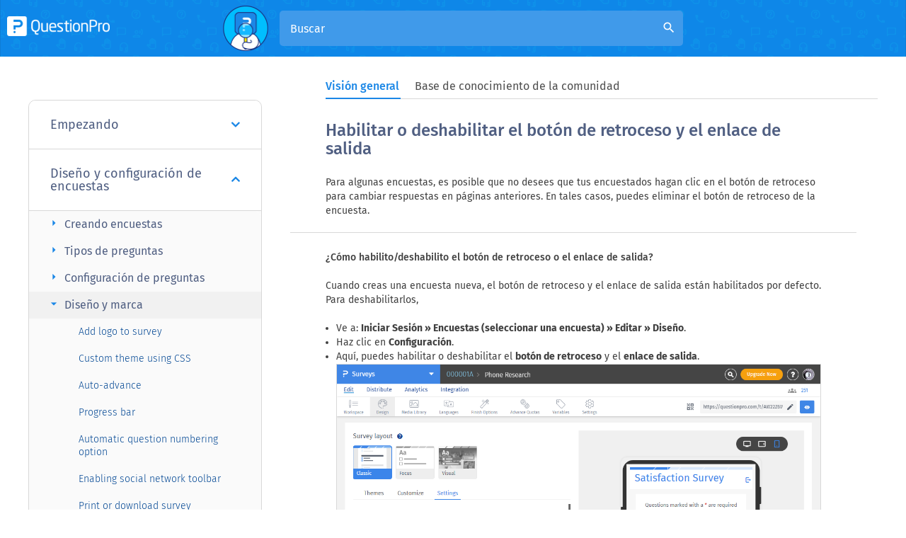

--- FILE ---
content_type: text/html
request_url: https://www.questionpro.com/es/help/back-exit-navigation-buttons.html
body_size: 19677
content:

        
        <!DOCTYPE html>
<html lang="es" xmlns="https://www.w3.org/1999/xhtml">

<!-- START innerheader.template -->

<head>
    <!--        <script>(function(w,d,s,l,i){w[l]=w[l]||[];w[l].push({'gtm.start':
                    new Date().getTime(),event:'gtm.js'});var f=d.getElementsByTagName(s)[0],
                j=d.createElement(s),dl=l!='dataLayer'?'&l='+l:'';j.async=true;j.src=
                'https://www.googletagmanager.com/gtm.js?id='+i+dl;f.parentNode.insertBefore(j,f);
        })(window,document,'script','dataLayer','GTM-MNR7P3');</script>
    -->
    <script>(function(w,d,s,l,i){w[l]=w[l]||[];w[l].push({'gtm.start':
                    new Date().getTime(),event:'gtm.js'});var f=d.getElementsByTagName(s)[0],
                j=d.createElement(s),dl=l!='dataLayer'?'&l='+l:'';j.async=true;j.src=
                'https://www.googletagmanager.com/gtm.js?id='+i+dl;f.parentNode.insertBefore(j,f);
        })(window,document,'script','dataLayer','GTM-MNR7P3');</script>

        <!-- Generated by staticapp1.questionpro.net on Mon Jul 14 09:51:48 PDT 2025 : /home/questionpro/resin-pro-4.0.64/webapps/webapps-qpstaticapp1_0/a-1834.0.0/WEB-INF/classes//template/help/back-exit-navigation-buttons.template -->
    
    <title>Habilitar o deshabilitar el botón de retroceso y el enlace de salida | QuestionPro Centro de Ayuda</title>
    <meta http-equiv="Content-Type" content="text/html; charset=UTF-8"/>
      <meta name="viewport" content="width=device-width, initial-scale=1.0"/>
        <meta name="description" content="Habilitar o deshabilitar el botón de retroceso y el enlace de salida"/>
    <meta name="keywords" content=""/>
        <meta property="og:image" content="https://cdn.questionpro.com/userimages/site_media/help-center.gif"/>
    
    <link href="/images/logo/favicon.ico" rel="shortcut icon"/>
       <link href="https://www.questionpro.com/es/help/back-exit-navigation-buttons.html" rel="canonical"/>
           <link rel="alternate" href="https://www.questionpro.com/help/back-exit-navigation-buttons.html" hreflang="en"/>
<link rel="alternate" href="https://www.questionpro.com/es/help/back-exit-navigation-buttons.html" hreflang="es"/>
<link rel="alternate" href="https://www.questionpro.com/ja/help/back-exit-navigation-buttons.html" hreflang="ja"/>
<link rel="alternate" href="https://www.questionpro.com/de/help/online-umfrage-navigation.html" hreflang="de"/>
<link rel="alternate" href="https://www.questionpro.com/fr/help/back-exit-navigation-buttons.html" hreflang="fr"/>
<link rel="alternate" href="https://www.questionpro.com/pt-br/help/back-exit-navigation-buttons.html" hreflang="pt"/>

      <link rel="dns-prefetch" href="https://cdn.livechatinc.com">
	<link rel="dns-prefetch" href="https://js.hsleadflows.net">
	<link rel="dns-prefetch" href="https://load.sumo.com">
   
      <link rel="preload" href="https://maxcdn.bootstrapcdn.com/bootstrap/3.4.1/css/bootstrap.min.css" as="style" crossorigin onload="this.onload=null;this.rel='stylesheet'">
     
      <link rel="preload" href="https://code.jquery.com/jquery-3.5.1.min.js" as="script">	
      <!--<link rel="preload" href="/mark-assets/css/2016/smiley-fonts/icomoon.ttf" as="font" crossorigin="anonymous"/>-->
      <link rel="preload" href="/mark-assets/css/qphome/help-ui.min.css?version=1.47" as="style">
      <link rel="preload" href="/mark-assets/js/qphome/help/help-header-include.min.js?version=1.5" as="script">
   

      <link href="https://maxcdn.bootstrapcdn.com/bootstrap/3.4.1/css/bootstrap.min.css" crossorigin rel="stylesheet"/>
      
      <link type="text/css" href="/mark-assets/css/qphome/help-ui.min.css?version=1.47" rel="stylesheet"/>
      <script src="https://code.jquery.com/jquery-3.5.1.min.js"></script>
      
       <script defer async src="/mark-assets/js/qphome/help/help-header-include.min.js?version=1.5"></script>
      
      <link rel="preload" crossorigin href="https://cdnjs.cloudflare.com/ajax/libs/lazysizes/5.2.2/lazysizes.min.js" as="script">
      <link rel="preload" href="/mark-assets/js/signUpReferrer.js?version=1.1" as="script">
      <script defer src="/mark-assets/js/signUpReferrer.js?version=1.1"></script>
      <style>
          .bottom-section .container .help-section {
                margin-right: 10px;
                word-break: break-word;
          }
          .bottom-section .container .help-section:last-child {
              margin-right: 0;
          }
          @media only screen and (min-width: 600px) {
            .bottom-section .container .help-section {
                margin-right: 0;
            }
          }
      </style>
</head>

<body class = "help-subpage-body">
    <!--        <noscript><iframe src="https://www.googletagmanager.com/ns.html?id=GTM-MNR7P3"
                          height="0" width="0" style="display:none;visibility:hidden"></iframe></noscript>
    -->
    <noscript><iframe src="https://www.googletagmanager.com/ns.html?id=GTM-MNR7P3"
                          height="0" width="0" style="display:none;visibility:hidden"></iframe></noscript>
<div class="content clearFloat">
        <div>
        <div>
            
        <header class="help-header sub-page-header">
         <div class="mobile-nav-btn">
            <div class="top bar"></div>
            <div class="middle bar"></div>
            <div class="bottom bar"></div>
         </div>
         
                      <a class="qp-logo" href="/es/help/">	
                <img src="https://cdn.questionpro.com/userimages/site_media/qp-white.png" alt="qp-white" width="145" height="28" tyle="height: auto;"/>	
             </a>	
                  <div class="search-section search-expanded">
            <span class="search-section-img">
            <img src="https://cdn.questionpro.com/userimages/site_media/128-qpman-research.png" alt="128-qpman-research" width="64" height="64" style="height: auto;"/>
            </span>
            <form id="luceneFormID" action="/a/searchLucene.do" method="get" class="header-search">
                <input type="hidden" name="lang" value="es"/>
               <h3 class="help-title">¿como podemos ayudarte?</h3>
               <!--<div data-sorter="false" class="form-field">
                  <div class="custom-form-group has-select">
                     <select id="default-select" class="custom-form-select" name="product"  onchange="location = renderHelpRedirectURL(this.value, 'es');">
                                                                                                                                    <option value="1" >Encuestas</option>
                                                                                                                <option value="2" >Paneles Online</option>
                                                                                                                <option value="3" >Workforce</option>
                                                                                                                <option value="4" >CX</option>
                                                                                                                <option value="10" >LivePolls</option>
                                                                                                                <option value="11" >InsightsHub</option>
                                                                                                                <option value="12" >Digsite</option>
                                                                                                                <option value="13" >BI</option>
                                                                                                                <option value="15" >Instant Answers</option>
                                                                                                 </select>
                  </div>
               </div>-->
               
                                                                                                                                                                                                                                                                                                                                                                                                                                                                                                                   <input type="hidden" value="1" name="product"/>
                               <div class="form-group has-search">
                  <input type="text" class="form-control" placeholder="Buscar" name="query" 
                     id="autocomplete" autocomplete="off">
                  <i class="material-icons form-control-feedback" id="luceneSearchIcon">search</i>
               </div>
            </form>
         </div>
         <div class="top-right-section">
            
            
            
    <div id="loginButton" class="help-display-none">
        <!--<a href="/a/showLogin.do" class="login-link">Iniciar sesión</a>-->
    </div>
    <div id="logOutButton" class="help-display-none">
        <!--<a href="/a/logout.do" class="login-link">Cerrar sesión</a>-->
    </div>
    
    </div>
</header>
      <div class="inner-page-wrapper create-survey-page">
         <div class="content-wrapper">
             <div id="navbarStart"></div>
            <ul class="help-switch-tab nav nav-tabs">
                <li id="overviewTab"><a data-toggle="tab" href="#overview" aria-expanded="false" onclick="toggleUrl('#overview')">Visión general</a></li>
                <li id="qAndaTab"><a data-toggle="tab" href="#qAnda" aria-expanded="true" onclick="toggleUrl('#qAnda')">Base de conocimiento de la comunidad</a></li>
            </ul>
            <div id="navbarEnd"></div>
             
            <div class="left-section">
                                              <div id="accordion" class="panel-group">
                                    <div class="panel">
                     <div class="panel-heading">
                        <h4 class="panel-title">
                            
                                                   <a href="#panelBody59" class="accordion-toggle collapsed" data-toggle="collapse" data-parent="#accordion">Empezando
                           <i class="fa fa-angle-down" aria-hidden="true"></i>
                           </a>
                                                </h4>
                     </div>
                     
                                             <div id="panelBody59" class="panel-collapse collapse">
                                             <div class="panel-body">
                           <div class="panel-group sub-panel-group" id="accordion59">
                                                                                                                        <div class="panel panel-default">
                                 <div class="panel-heading">
                                    <h4 class="panel-title panel-subtitle">
                                                                           <a data-toggle="collapse" class="accordion-toggle collapsed" data-parent="#accordion59" href="#collapse5966">
                                       Creando una encuesta
                                       <i class="material-icons arrow-right">arrow_right</i>
                                       </a>
                                                                        </h4>
                                 </div>
                                                                                                   
                                                                            <div id="collapse5966" class="panel-collapse collapse">
                                                                        <ul class="question-list">
                                                                              <li class="list-item">
                                                                                        <a href="/es/help/maneras-de-crear-una-encuesta.html" class="list-link">
                                                Maneras de crear una encuesta</a>
                                                                                   </li>
                                                                              <li class="list-item">
                                                                                        <a href="/es/help/template-library.html" class="list-link">
                                                Plantillas para encuestas</a>
                                                                                   </li>
                                                                              <li class="list-item">
                                                                                        <a href="/es/help/template-library.html" class="list-link">
                                                ¿Qué tipo de encuestas puedo crear?</a>
                                                                                   </li>
                                                                              <li class="list-item">
                                                                                        <a href="/es/help/add-question.html" class="list-link">
                                                ¿Cómo agrego preguntas a mi encuesta?</a>
                                                                                   </li>
                                                                              <li class="list-item">
                                                                                        <a href="/es/help/look-and-feel.html" class="list-link">
                                                Perzonalizar la apariencia de mi encuesta</a>
                                                                                   </li>
                                                                              <li class="list-item">
                                                                                        <a href="/es/help/branching-skip-logic.html" class="list-link">
                                                Lógica de salto</a>
                                                                                   </li>
                                                                              <li class="list-item">
                                                                                        <a href="/es/help/design-brand.html" class="list-link">
                                                Cómo diseñar y marcar su encuesta</a>
                                                                                   </li>
                                                                           </ul>
                                 </div>
                                                               </div>
                                                            <div class="panel panel-default">
                                 <div class="panel-heading">
                                    <h4 class="panel-title panel-subtitle">
                                                                           <a data-toggle="collapse" class="accordion-toggle collapsed" data-parent="#accordion59" href="#collapse5967">
                                       Distribuir encuesta
                                       <i class="material-icons arrow-right">arrow_right</i>
                                       </a>
                                                                        </h4>
                                 </div>
                                                                                                   
                                                                            <div id="collapse5967" class="panel-collapse collapse">
                                                                        <ul class="question-list">
                                                                              <li class="list-item">
                                                                                        <a href="/es/help/survey-distribution-options.html" class="list-link">
                                                Métodos para distribuir mis encuestas</a>
                                                                                   </li>
                                                                              <li class="list-item">
                                                                                        <a href="/es/help/send-email-invitation.html" class="list-link">
                                                Enviar Encuesta</a>
                                                                                   </li>
                                                                              <li class="list-item">
                                                                                        <a href="/es/help/send-email-invitation.html" class="list-link">
                                                Enviar encuestas por correo electrónico</a>
                                                                                   </li>
                                                                              <li class="list-item">
                                                                                        <a href="/es/help/manage-email-list.html" class="list-link">
                                                Administrar y gestionar listas de correo electrónico</a>
                                                                                   </li>
                                                                              <li class="list-item">
                                                                                        <a href="/es/help/share-survey-on-social-media.html" class="list-link">
                                                Compartir encuesta en las redes sociales</a>
                                                                                   </li>
                                                                           </ul>
                                 </div>
                                                               </div>
                                                            <div class="panel panel-default">
                                 <div class="panel-heading">
                                    <h4 class="panel-title panel-subtitle">
                                                                           <a data-toggle="collapse" class="accordion-toggle collapsed" data-parent="#accordion59" href="#collapse5968">
                                       Analizando tu encuesta
                                       <i class="material-icons arrow-right">arrow_right</i>
                                       </a>
                                                                        </h4>
                                 </div>
                                                                                                   
                                                                            <div id="collapse5968" class="panel-collapse collapse">
                                                                        <ul class="question-list">
                                                                              <li class="list-item">
                                                                                        <a href="/es/help/response-viewer.html" class="list-link">
                                                Visor de respuestas - Gestionar datos</a>
                                                                                   </li>
                                                                              <li class="list-item">
                                                                                        <a href="/es/help/data-segmentation.html" class="list-link">
                                                Segmentación de datos y análisis de filtrado</a>
                                                                                   </li>
                                                                              <li class="list-item">
                                                                                        <a href="/es/help/cross-tab-reports.html" class="list-link">
                                                Informes de tablas cruzadas</a>
                                                                                   </li>
                                                                              <li class="list-item">
                                                                                        <a href="/es/help/open-ended-text-data-analysis.html" class="list-link">
                                                Análisis de datos de texto abierto</a>
                                                                                   </li>
                                                                              <li class="list-item">
                                                                                        <a href="/es/help/word-cloud.html" class="list-link">
                                                Nube de Palabras</a>
                                                                                   </li>
                                                                              <li class="list-item">
                                                                                        <a href="/es/help/export-raw-data-excel.html" class="list-link">
                                                Exportar datos</a>
                                                                                   </li>
                                                                           </ul>
                                 </div>
                                                               </div>
                                                            <div class="panel panel-default">
                                 <div class="panel-heading">
                                    <h4 class="panel-title panel-subtitle">
                                                                           <a data-toggle="collapse" class="accordion-toggle collapsed" data-parent="#accordion59" href="#collapse59265">
                                       Genie
                                       <i class="material-icons arrow-right">arrow_right</i>
                                       </a>
                                                                        </h4>
                                 </div>
                                                                                                   
                                                                            <div id="collapse59265" class="panel-collapse collapse">
                                                                        <ul class="question-list">
                                                                              <li class="list-item">
                                                                                        <a href="/help/genie-overview.html" class="list-link">
                                                Overview</a>
                                                                                   </li>
                                                                           </ul>
                                 </div>
                                                               </div>
                                                                                       </div>
                        </div>
                     </div>
                  </div>
                                    <div class="panel">
                     <div class="panel-heading">
                        <h4 class="panel-title">
                            
                                                   <a href="#panelBody60" class="accordion-toggle" data-toggle="collapse" data-parent="#accordion">Diseño y configuración de encuestas
                           <i class="fa fa-angle-down" aria-hidden="true"></i>
                           </a>
                                                </h4>
                     </div>
                     
                                             <div id="panelBody60" class="panel-collapse collapse in">
                                             <div class="panel-body">
                           <div class="panel-group sub-panel-group" id="accordion60">
                                                                                                                        <div class="panel panel-default">
                                 <div class="panel-heading">
                                    <h4 class="panel-title panel-subtitle">
                                                                           <a data-toggle="collapse" class="accordion-toggle collapsed" data-parent="#accordion60" href="#collapse6069">
                                       Creando encuestas
                                       <i class="material-icons arrow-right">arrow_right</i>
                                       </a>
                                                                        </h4>
                                 </div>
                                                                                                   
                                                                            <div id="collapse6069" class="panel-collapse collapse">
                                                                        <ul class="question-list">
                                                                              <li class="list-item">
                                                                                        <a href="/es/help/galeria-de-imagenes.html" class="list-link">
                                                Galería de imágenes</a>
                                                                                   </li>
                                                                              <li class="list-item">
                                                                                        <a href="/es/help/questions-limit-per-survey.html" class="list-link">
                                                Número de preguntas por encuesta</a>
                                                                                   </li>
                                                                              <li class="list-item">
                                                                                        <a href="/es/help/create-survey-word-template.html" class="list-link">
                                                Creando una encuesta desde un documento de MS Word</a>
                                                                                   </li>
                                                                              <li class="list-item">
                                                                                        <a href="/es/help/editing-live-survey.html" class="list-link">
                                                Como editar encuestas en vivo</a>
                                                                                   </li>
                                                                              <li class="list-item">
                                                                                        <a href="/es/help/survey-blocks.html" class="list-link">
                                                Survey blocks</a>
                                                                                   </li>
                                                                              <li class="list-item">
                                                                                        <a href="/es/help/aleatorizador-de-bloques.html" class="list-link">
                                                Aleatorizador de bloques de encuestas</a>
                                                                                   </li>
                                                                              <li class="list-item">
                                                                                        <a href="/es/help/question-randomization.html" class="list-link">
                                                Question randomization</a>
                                                                                   </li>
                                                                              <li class="list-item">
                                                                                        <a href="/es/help/scale-library.html" class="list-link">
                                                Scale Library</a>
                                                                                   </li>
                                                                              <li class="list-item">
                                                                                        <a href="/es/help/survey-blocks-monadic-testing.html" class="list-link">
                                                ¿Qué son las pruebas monádicas?</a>
                                                                                   </li>
                                                                              <li class="list-item">
                                                                                        <a href="/es/help/survey-blocks-sequential-monadic-testing.html" class="list-link">
                                                ¿Qué son las pruebas monádicas secuenciales?</a>
                                                                                   </li>
                                                                              <li class="list-item">
                                                                                        <a href="/es/help/Extraction-Support-for-Image-Chooser-Question-Types.html" class="list-link">
                                                Soporte de extracción para tipos de preguntas del selector de imágenes</a>
                                                                                   </li>
                                                                              <li class="list-item">
                                                                                        <a href="/es/help/comparison-testing.html" class="list-link">
                                                ¿Qué son las pruebas de comparación?</a>
                                                                                   </li>
                                                                              <li class="list-item">
                                                                                        <a href="/es/help/custom-validation-messages.html" class="list-link">
                                                Mensajes de validación personalizados</a>
                                                                                   </li>
                                                                              <li class="list-item">
                                                                                        <a href="/es/help/survey-builder-chatgpt.html" class="list-link">
                                                Generador de encuestas con QxBot</a>
                                                                                   </li>
                                                                              <li class="list-item">
                                                                                        <a href="/es/help/test-get-started.html" class="list-link">
                                                Prueba de envío</a>
                                                                                   </li>
                                                                              <li class="list-item">
                                                                                        <a href="/es/help/survey-preview-options.html" class="list-link">
                                                Opciones de vista previa de la encuesta</a>
                                                                                   </li>
                                                                              <li class="list-item">
                                                                                        <a href="/es/help/add-questions-from-document.html" class="list-link">
                                                Agregar preguntas desde un documento</a>
                                                                                   </li>
                                                                           </ul>
                                 </div>
                                                               </div>
                                                            <div class="panel panel-default">
                                 <div class="panel-heading">
                                    <h4 class="panel-title panel-subtitle">
                                                                           <a data-toggle="collapse" class="accordion-toggle collapsed" data-parent="#accordion60" href="#collapse6070">
                                       Tipos de preguntas
                                       <i class="material-icons arrow-right">arrow_right</i>
                                       </a>
                                                                        </h4>
                                 </div>
                                                                                                   
                                                                            <div id="collapse6070" class="panel-collapse collapse">
                                                                        <ul class="question-list">
                                                                              <li class="list-item">
                                                                                        <a href="/es/help/standard-question-types.html" class="list-link">
                                                Standard question types</a>
                                                                                   </li>
                                                                              <li class="list-item">
                                                                                        <a href="/es/help/advanced-question-types.html" class="list-link">
                                                Advanced question types</a>
                                                                                   </li>
                                                                              <li class="list-item">
                                                                                        <a href="/es/help/multiple-choice-question-types.html" class="list-link">
                                                Multiple choice question type</a>
                                                                                   </li>
                                                                              <li class="list-item">
                                                                                        <a href="/es/help/comment-box-question-type.html" class="list-link">
                                                Text question- comment box</a>
                                                                                   </li>
                                                                              <li class="list-item">
                                                                                        <a href="/es/help/matrix-multipoint-scale-question.html" class="list-link">
                                                Matrix multi-point scales question type</a>
                                                                                   </li>
                                                                              <li class="list-item">
                                                                                        <a href="/es/help/rank-order-question.html" class="list-link">
                                                Pregunta de orden de rango</a>
                                                                                   </li>
                                                                              <li class="list-item">
                                                                                        <a href="/es/help/smiley-rating.html" class="list-link">
                                                Pregunta de calificación de emoticones</a>
                                                                                   </li>
                                                                              <li class="list-item">
                                                                                        <a href="/es/help/image-question.html" class="list-link">
                                                Image question type</a>
                                                                                   </li>
                                                                              <li class="list-item">
                                                                                        <a href="/es/help/date-and-time-question-type.html" class="list-link">
                                                Date and time question type</a>
                                                                                   </li>
                                                                              <li class="list-item">
                                                                                        <a href="/es/help/captcha-question.html" class="list-link">
                                                CAPTCHA question type</a>
                                                                                   </li>
                                                                              <li class="list-item">
                                                                                        <a href="/es/help/net-promoter-score-question-type.html" class="list-link">
                                                Net Promoter Score question type</a>
                                                                                   </li>
                                                                              <li class="list-item">
                                                                                        <a href="/es/help/van-westerndorp.html" class="list-link">
                                                Van Westendorp</a>
                                                                                   </li>
                                                                              <li class="list-item">
                                                                                        <a href="/es/help/choice-based-conjoint-study.html" class="list-link">
                                                Choice modelling questions</a>
                                                                                   </li>
                                                                              <li class="list-item">
                                                                                        <a href="/es/help/side-by-side-matrix-question-type.html" class="list-link">
                                                Side-By-Side matrix question</a>
                                                                                   </li>
                                                                              <li class="list-item">
                                                                                        <a href="/es/help/predictive-answer-options.html" class="list-link">
                                                Predictive answer options</a>
                                                                                   </li>
                                                                              <li class="list-item">
                                                                                        <a href="/es/help/static-content-question.html" class="list-link">
                                                Presentation text questions</a>
                                                                                   </li>
                                                                              <li class="list-item">
                                                                                        <a href="/es/help/multiple-choice-select-one.html" class="list-link">
                                                Multiple choice: select one</a>
                                                                                   </li>
                                                                              <li class="list-item">
                                                                                        <a href="/es/help/multiple-choice-select-many.html" class="list-link">
                                                Multiple choice: select many</a>
                                                                                   </li>
                                                                              <li class="list-item">
                                                                                        <a href="/es/help/page-timer-question.html" class="list-link">
                                                Temporizador de página</a>
                                                                                   </li>
                                                                              <li class="list-item">
                                                                                        <a href="/es/help/open-ended-contact-information.html" class="list-link">
                                                Contact information question </a>
                                                                                   </li>
                                                                              <li class="list-item">
                                                                                        <a href="/es/help/matrix-checkbox-multiselect-question.html" class="list-link">
                                                Matrix multi-select question</a>
                                                                                   </li>
                                                                              <li class="list-item">
                                                                                        <a href="/es/help/martix-spreadsheet-question.html" class="list-link">
                                                Matrix spreadsheet question</a>
                                                                                   </li>
                                                                              <li class="list-item">
                                                                                        <a href="/es/help/closed-card-sorting.html" class="list-link">
                                                Pregunta de clasificación de tarjetas cerradas</a>
                                                                                   </li>
                                                                              <li class="list-item">
                                                                                        <a href="/es/help/flex-matrix.html" class="list-link">
                                                Flex Matrix</a>
                                                                                   </li>
                                                                              <li class="list-item">
                                                                                        <a href="/es/help/text-slider-question.html" class="list-link">
                                                Text Slider Question Type</a>
                                                                                   </li>
                                                                              <li class="list-item">
                                                                                        <a href="/es/help/smiley-thumbs-question-type.html" class="list-link">
                                                Pulgares arriba / abajo</a>
                                                                                   </li>
                                                                              <li class="list-item">
                                                                                        <a href="/es/help/drag-and-drop-question-type.html" class="list-link">
                                                Rank Order - Drag and Drop</a>
                                                                                   </li>
                                                                              <li class="list-item">
                                                                                        <a href="/es/help/bipolar-matrix-slider-question.html" class="list-link">
                                                Pregunta de Matriz Bipolar con escala deslizante</a>
                                                                                   </li>
                                                                              <li class="list-item">
                                                                                        <a href="/es/help/bipolar-likert-scale.html" class="list-link">
                                                Bipolar Matrix Likert Scale</a>
                                                                                   </li>
                                                                              <li class="list-item">
                                                                                        <a href="/es/help/gabor-granger.html" class="list-link">
                                                Gabor Granger</a>
                                                                                   </li>
                                                                              <li class="list-item">
                                                                                        <a href="/es/help/verified-digital-signature.html" class="list-link">
                                                Firma digital verificada</a>
                                                                                   </li>
                                                                              <li class="list-item">
                                                                                        <a href="/es/help/star-rating-question-type.html" class="list-link">
                                                Star Rating Question Type</a>
                                                                                   </li>
                                                                              <li class="list-item">
                                                                                        <a href="/es/help/push-to-social-question.html" class="list-link">
                                                Push to social</a>
                                                                                   </li>
                                                                              <li class="list-item">
                                                                                        <a href="/es/help/attach-upload-file-question-type.html" class="list-link">
                                                Attach Upload File Question</a>
                                                                                   </li>
                                                                              <li class="list-item">
                                                                                        <a href="/es/help/constant-sum-question-type.html" class="list-link">
                                                Constant Sum Question</a>
                                                                                   </li>
                                                                              <li class="list-item">
                                                                                        <a href="/es/help/video-insights.html" class="list-link">
                                                Información sobre vídeos</a>
                                                                                   </li>
                                                                              <li class="list-item">
                                                                                        <a href="/es/help/platform-connect.html" class="list-link">
                                                Conexión de plataforma</a>
                                                                                   </li>
                                                                              <li class="list-item">
                                                                                        <a href="/es/help/tubepulse-video-rating.html" class="list-link">
                                                TubePulse</a>
                                                                                   </li>
                                                                              <li class="list-item">
                                                                                        <a href="/es/help/open-card-sorting.html" class="list-link">
                                                Clasificación de tarjetas abiertas</a>
                                                                                   </li>
                                                                              <li class="list-item">
                                                                                        <a href="/es/help/maps-question-type.html" class="list-link">
                                                Mapas Interactivos</a>
                                                                                   </li>
                                                                              <li class="list-item">
                                                                                        <a href="/es/help/livecast.html" class="list-link">
                                                LiveCast</a>
                                                                                   </li>
                                                                              <li class="list-item">
                                                                                        <a href="/help/homunculus-question-type.html" class="list-link">
                                                Homunculus question type</a>
                                                                                   </li>
                                                                              <li class="list-item">
                                                                                        <a href="/help/community-recruitment.html" class="list-link">
                                                Communities Recruitment</a>
                                                                                   </li>
                                                                           </ul>
                                 </div>
                                                               </div>
                                                            <div class="panel panel-default">
                                 <div class="panel-heading">
                                    <h4 class="panel-title panel-subtitle">
                                                                           <a data-toggle="collapse" class="accordion-toggle collapsed" data-parent="#accordion60" href="#collapse6071">
                                       Configuración de preguntas
                                       <i class="material-icons arrow-right">arrow_right</i>
                                       </a>
                                                                        </h4>
                                 </div>
                                                                                                   
                                                                            <div id="collapse6071" class="panel-collapse collapse">
                                                                        <ul class="question-list">
                                                                              <li class="list-item">
                                                                                        <a href="/es/help/answer-type.html" class="list-link">
                                                tipo de respuesta</a>
                                                                                   </li>
                                                                              <li class="list-item">
                                                                                        <a href="/es/help/reordenar-preguntas.html" class="list-link">
                                                Reorder questions</a>
                                                                                   </li>
                                                                              <li class="list-item">
                                                                                        <a href="/es/help/add-tips.html" class="list-link">
                                                Question tips</a>
                                                                                   </li>
                                                                              <li class="list-item">
                                                                                        <a href="/es/help/text-box-next-to-question.html" class="list-link">
                                                Text box next to question</a>
                                                                                   </li>
                                                                              <li class="list-item">
                                                                                        <a href="/es/help/other-option.html" class="list-link">
                                                Adding other option</a>
                                                                                   </li>
                                                                              <li class="list-item">
                                                                                        <a href="/es/help/matrix-settings.html" class="list-link">
                                                Matrix question settings</a>
                                                                                   </li>
                                                                              <li class="list-item">
                                                                                        <a href="/es/help/image-rating-settings.html" class="list-link">
                                                image-rating-settings</a>
                                                                                   </li>
                                                                              <li class="list-item">
                                                                                        <a href="/es/help/scale-options.html" class="list-link">
                                                Scale options for numeric slider question</a>
                                                                                   </li>
                                                                              <li class="list-item">
                                                                                        <a href="/es/help/constant-sum-settings.html" class="list-link">
                                                Constant sum question settings</a>
                                                                                   </li>
                                                                              <li class="list-item">
                                                                                        <a href="/es/help/default-selected.html" class="list-link">
                                                Setting default answer option</a>
                                                                                   </li>
                                                                              <li class="list-item">
                                                                                        <a href="/es/help/multiple-choice-exclusive-option.html" class="list-link">
                                                Exclusive option for multiple choice questions</a>
                                                                                   </li>
                                                                              <li class="list-item">
                                                                                        <a href="/es/help/validate-question.html" class="list-link">
                                                Making a question required - validation</a>
                                                                                   </li>
                                                                              <li class="list-item">
                                                                                        <a href="/es/help/bulk-update-validation.html" class="list-link">
                                                Bulk validation </a>
                                                                                   </li>
                                                                              <li class="list-item">
                                                                                        <a href="/es/help/remove-validation-message.html" class="list-link">
                                                Remove validation message</a>
                                                                                   </li>
                                                                              <li class="list-item">
                                                                                        <a href="/es/help/question-separators.html" class="list-link">
                                                Question separators</a>
                                                                                   </li>
                                                                              <li class="list-item">
                                                                                        <a href="/es/help/question-code.html" class="list-link">
                                                Question code</a>
                                                                                   </li>
                                                                              <li class="list-item">
                                                                                        <a href="/es/help/page-breaks.html" class="list-link">
                                                Page breaks in survey</a>
                                                                                   </li>
                                                                              <li class="list-item">
                                                                                        <a href="/es/help/acceptance-check-box.html" class="list-link">
                                                Survey introduction with acceptance checkbox</a>
                                                                                   </li>
                                                                              <li class="list-item">
                                                                                        <a href="/es/help/regex-validation.html" class="list-link">
                                                Validación de expresiones regulares</a>
                                                                                   </li>
                                                                              <li class="list-item">
                                                                                        <a href="/es/help/survey-question-library.html" class="list-link">
                                                Question Library</a>
                                                                                   </li>
                                                                              <li class="list-item">
                                                                                        <a href="/es/help/embed-audio-embed-video.html" class="list-link">
                                                Embed Media</a>
                                                                                   </li>
                                                                              <li class="list-item">
                                                                                        <a href="/es/help/slider-start-position.html" class="list-link">
                                                Posición de inicio del control deslizante</a>
                                                                                   </li>
                                                                              <li class="list-item">
                                                                                        <a href="/es/help/alternate-flip.html" class="list-link">
                                                Pantalla de respuesta Volteo alternativo</a>
                                                                                   </li>
                                                                              <li class="list-item">
                                                                                        <a href="/es/help/matrix-auto-focus.html" class="list-link">
                                                Matriz - Modo de enfoque automático</a>
                                                                                   </li>
                                                                              <li class="list-item">
                                                                                        <a href="/es/help/text-validation.html" class="list-link">
                                                Validaciones de texto</a>
                                                                                   </li>
                                                                              <li class="list-item">
                                                                                        <a href="/es/help/text-input-settings-spreadsheet.html" class="list-link">
                                                Configuración de entrada numérica: hoja de cálculo</a>
                                                                                   </li>
                                                                              <li class="list-item">
                                                                                        <a href="/es/help/answer-groups.html" class="list-link">
                                                Grupos de respuesta</a>
                                                                                   </li>
                                                                              <li class="list-item">
                                                                                        <a href="/es/help/hidden-question.html" class="list-link">
                                                Preguntas ocultas</a>
                                                                                   </li>
                                                                              <li class="list-item">
                                                                                        <a href="/es/help/currency-format-decimal-separator.html" class="list-link">
                                                Formato de moneda del separador decimal</a>
                                                                                   </li>
                                                                              <li class="list-item">
                                                                                        <a href="/es/help/multiple-files-upload.html" class="list-link">
                                                Permitir varios archivos: adjuntar/cargar tipo de pregunta</a>
                                                                                   </li>
                                                                              <li class="list-item">
                                                                                        <a href="/es/help/text-input-keyboard-type.html" class="list-link">
                                                Cuadro de texto: tipo de entrada de teclado</a>
                                                                                   </li>
                                                                              <li class="list-item">
                                                                                        <a href="/es/help/deep-dive.html" class="list-link">
                                                Bucear profundo</a>
                                                                                   </li>
                                                                              <li class="list-item">
                                                                                        <a href="/es/help/answer-display-order.html" class="list-link">
                                                Answer Display Order</a>
                                                                                   </li>
                                                                              <li class="list-item">
                                                                                        <a href="/es/help/Alternate-colors.html" class="list-link">
                                                Colores alternados</a>
                                                                                   </li>
                                                                              <li class="list-item">
                                                                                        <a href="/es/help/conjoint-analysis-best-practice-mplementation.html" class="list-link">
                                                Conjoint Best Practices</a>
                                                                                   </li>
                                                                              <li class="list-item">
                                                                                        <a href="/es/help/multimedia-file-limits.html" class="list-link">
                                                Multi-media file limits</a>
                                                                                   </li>
                                                                              <li class="list-item">
                                                                                        <a href="/es/help/conjoint-prohibited-pairs.html" class="list-link">
                                                Conjoint Prohibited Pairs</a>
                                                                                   </li>
                                                                              <li class="list-item">
                                                                                        <a href="/help/text-settings.html" class="list-link">
                                                Text question settings</a>
                                                                                   </li>
                                                                           </ul>
                                 </div>
                                                               </div>
                                                            <div class="panel panel-default">
                                 <div class="panel-heading">
                                    <h4 class="panel-title panel-subtitle">
                                                                           <a data-toggle="collapse" class="accordion-toggle" data-parent="#accordion60" href="#collapse6072">
                                       Diseño y marca
                                       <i class="material-icons arrow-right">arrow_right</i>
                                       </a>
                                                                        </h4>
                                 </div>
                                                                                                   
                                                                            <div id="collapse6072" class="panel-collapse collapse in">
                                                                        <ul class="question-list">
                                                                              <li class="list-item">
                                                                                        <a href="/es/help/survey-logo.html" class="list-link">
                                                Add logo to survey</a>
                                                                                   </li>
                                                                              <li class="list-item">
                                                                                        <a href="/es/help/custom-theme-css.html" class="list-link">
                                                Custom theme using CSS</a>
                                                                                   </li>
                                                                              <li class="list-item">
                                                                                        <a href="/es/help/auto-advance.html" class="list-link">
                                                Auto-advance</a>
                                                                                   </li>
                                                                              <li class="list-item">
                                                                                        <a href="/es/help/progress-bar.html" class="list-link">
                                                Progress bar </a>
                                                                                   </li>
                                                                              <li class="list-item">
                                                                                        <a href="/es/help/automatic-question-numbering-option.html" class="list-link">
                                                Automatic question numbering option</a>
                                                                                   </li>
                                                                              <li class="list-item">
                                                                                        <a href="/es/help/social-network-toolbar.html" class="list-link">
                                                Enabling social network toolbar</a>
                                                                                   </li>
                                                                              <li class="list-item">
                                                                                        <a href="/es/help/print-survey.html" class="list-link">
                                                Print or download survey</a>
                                                                                   </li>
                                                                              <li class="list-item">
                                                                                        <a href="/es/help/accessible-theme.html" class="list-link">
                                                Tema accesible</a>
                                                                                   </li>
                                                                              <li class="list-item">
                                                                                        <a href="/es/help/back-exit-navigation-buttons.html" class="list-link active">
                                                Atrás | Salir - Botones de navegación - ¿cómo hacerlo?</a>
                                                                                   </li>
                                                                              <li class="list-item">
                                                                                        <a href="/es/help/default-display-mode.html" class="list-link">
                                                Diseño de la encuesta</a>
                                                                                   </li>
                                                                              <li class="list-item">
                                                                                        <a href="/es/help/visual-display-mode.html" class="list-link">
                                                Visual Display Mode</a>
                                                                                   </li>
                                                                              <li class="list-item">
                                                                                        <a href="/es/help/workspace-url.html" class="list-link">
                                                URL del espacio de trabajo</a>
                                                                                   </li>
                                                                              <li class="list-item">
                                                                                        <a href="/es/help/classic-layout.html" class="list-link">
                                                Diseño clásico</a>
                                                                                   </li>
                                                                              <li class="list-item">
                                                                                        <a href="/help/survey-display-settings.html" class="list-link">
                                                Display Settings</a>
                                                                                   </li>
                                                                              <li class="list-item">
                                                                                        <a href="/help/browser-title.html" class="list-link">
                                                Browser Title</a>
                                                                                   </li>
                                                                              <li class="list-item">
                                                                                        <a href="/help/survey-navigation-buttons.html" class="list-link">
                                                Survey Navigation Buttons</a>
                                                                                   </li>
                                                                              <li class="list-item">
                                                                                        <a href="/help/focus-mode.html" class="list-link">
                                                Focus Mode</a>
                                                                                   </li>
                                                                              <li class="list-item">
                                                                                        <a href="/help/tv-surveys.html" class="list-link">
                                                Telly Integration</a>
                                                                                   </li>
                                                                              <li class="list-item">
                                                                                        <a href="/help/telly-integration.html" class="list-link">
                                                Telly Integration</a>
                                                                                   </li>
                                                                           </ul>
                                 </div>
                                                               </div>
                                                            <div class="panel panel-default">
                                 <div class="panel-heading">
                                    <h4 class="panel-title panel-subtitle">
                                                                           <a data-toggle="collapse" class="accordion-toggle collapsed" data-parent="#accordion60" href="#collapse6073">
                                       Lógica de encuestas
                                       <i class="material-icons arrow-right">arrow_right</i>
                                       </a>
                                                                        </h4>
                                 </div>
                                                                                                   
                                                                            <div id="collapse6073" class="panel-collapse collapse">
                                                                        <ul class="question-list">
                                                                              <li class="list-item">
                                                                                        <a href="/es/help/logica-de-salto.html" class="list-link">
                                                Lógica de salto</a>
                                                                                   </li>
                                                                              <li class="list-item">
                                                                                        <a href="/es/help/logica-de-ramificacion-compuesta.html" class="list-link">
                                                Lógica de ramificación compuesta</a>
                                                                                   </li>
                                                                              <li class="list-item">
                                                                                        <a href="/es/help/compound-delayed-branching.html" class="list-link">
                                                Compound or delayed branching</a>
                                                                                   </li>
                                                                              <li class="list-item">
                                                                                        <a href="/es/help/control-dinamico-de-cuotas.html" class="list-link">
                                                Dynamic quota control</a>
                                                                                   </li>
                                                                              <li class="list-item">
                                                                                        <a href="/es/help/caja-de-comentarios.html" class="list-link">
                                                Texto dinámico - caja de comentarios</a>
                                                                                   </li>
                                                                              <li class="list-item">
                                                                                        <a href="/es/help/logica-de-extraccion.html" class="list-link">
                                                Lógica de extracción</a>
                                                                                   </li>
                                                                              <li class="list-item">
                                                                                        <a href="/es/help/logica-de-mostrar-ocultar.html" class="list-link">
                                                Lógica de mostrar / ocultar pregunta</a>
                                                                                   </li>
                                                                              <li class="list-item">
                                                                                        <a href="/es/help/mostrar-ocultar-dinamico.html" class="list-link">
                                                Mostrar  / ocultar dinámico</a>
                                                                                   </li>
                                                                              <li class="list-item">
                                                                                        <a href="/es/help/logica-de-scoring.html" class="list-link">
                                                Lógica de scoring</a>
                                                                                   </li>
                                                                              <li class="list-item">
                                                                                        <a href="/es/help/net-promotor-custom-scoring-model.html" class="list-link">
                                                Net promoter scoring model</a>
                                                                                   </li>
                                                                              <li class="list-item">
                                                                                        <a href="/es/help/piping-text.html" class="list-link">
                                                Piping text</a>
                                                                                   </li>
                                                                              <li class="list-item">
                                                                                        <a href="/es/help/encadenamiento-de-encuestas.html" class="list-link">
                                                Encadenamiento de encuestas</a>
                                                                                   </li>
                                                                              <li class="list-item">
                                                                                        <a href="/es/help/looping.html" class="list-link">
                                                Looping </a>
                                                                                   </li>
                                                                              <li class="list-item">
                                                                                        <a href="/es/help/ramificacion-al-finalizar-una-encuesta.html" class="list-link">
                                                Ramificación al finalizar una encuesta</a>
                                                                                   </li>
                                                                              <li class="list-item">
                                                                                        <a href="/es/help/logic-operators.html" class="list-link">
                                                Logic operators</a>
                                                                                   </li>
                                                                              <li class="list-item">
                                                                                        <a href="/es/help/how-to-setup-n-of-m-logic.html" class="list-link">
                                                Lógica N de M seleccionada</a>
                                                                                   </li>
                                                                              <li class="list-item">
                                                                                        <a href="/es/help/javascript-logic-syntax.html" class="list-link">
                                                Referencia de sintaxis lógica de JavaScript</a>
                                                                                   </li>
                                                                              <li class="list-item">
                                                                                        <a href="/es/help/block-flow.html" class="list-link">
                                                Block Flow</a>
                                                                                   </li>
                                                                              <li class="list-item">
                                                                                        <a href="/es/help/block-looping.html" class="list-link">
                                                Bloque de looping</a>
                                                                                   </li>
                                                                              <li class="list-item">
                                                                                        <a href="/es/help/scoring-engine-syntax-reference.html" class="list-link">
                                                Scoring Engine: Syntax Reference</a>
                                                                                   </li>
                                                                              <li class="list-item">
                                                                                        <a href="/es/help/always-extract-never-extract.html" class="list-link">
                                                Extraiga siempre y nunca extraiga la lógica</a>
                                                                                   </li>
                                                                              <li class="list-item">
                                                                                        <a href="/es/help/matrix-extraction.html" class="list-link">
                                                Matrix Extraction</a>
                                                                                   </li>
                                                                              <li class="list-item">
                                                                                        <a href="/es/help/locked-extraction.html" class="list-link">
                                                Locked Extraction</a>
                                                                                   </li>
                                                                              <li class="list-item">
                                                                                        <a href="/es/help/dynamically-update-custom-variables.html" class="list-link">
                                                Actualización dinámica de variables personalizadas</a>
                                                                                   </li>
                                                                              <li class="list-item">
                                                                                        <a href="/es/help/advanced-randomization.html" class="list-link">
                                                Advanced Randomization</a>
                                                                                   </li>
                                                                              <li class="list-item">
                                                                                        <a href="/es/help/custom-scripting-examples.html" class="list-link">
                                                Custom Scripting Examples</a>
                                                                                   </li>
                                                                              <li class="list-item">
                                                                                        <a href="/es/help/custom-scripting.html" class="list-link">
                                                Custom Scripting</a>
                                                                                   </li>
                                                                              <li class="list-item">
                                                                                        <a href="/help/ai-logic-builder.html" class="list-link">
                                                Survey Logic Builder - AI</a>
                                                                                   </li>
                                                                           </ul>
                                 </div>
                                                               </div>
                                                            <div class="panel panel-default">
                                 <div class="panel-heading">
                                    <h4 class="panel-title panel-subtitle">
                                                                           <a data-toggle="collapse" class="accordion-toggle collapsed" data-parent="#accordion60" href="#collapse6074">
                                       Variables personalizadas
                                       <i class="material-icons arrow-right">arrow_right</i>
                                       </a>
                                                                        </h4>
                                 </div>
                                                                                                   
                                                                            <div id="collapse6074" class="panel-collapse collapse">
                                                                        <ul class="question-list">
                                                                              <li class="list-item">
                                                                                        <a href="/es/help/custom-variables.html" class="list-link">
                                                Custom variables</a>
                                                                                   </li>
                                                                              <li class="list-item">
                                                                                        <a href="/es/help/udpate-custom-variables.html" class="list-link">
                                                Update custom variables</a>
                                                                                   </li>
                                                                              <li class="list-item">
                                                                                        <a href="/es/help/custom-variable-mapping.html" class="list-link">
                                                Custom variable mapping</a>
                                                                                   </li>
                                                                              <li class="list-item">
                                                                                        <a href="/es/help/custom-variable-quota-control.html" class="list-link">
                                                Custom variable quota control</a>
                                                                                   </li>
                                                                              <li class="list-item">
                                                                                        <a href="/es/help/geo-location.html" class="list-link">
                                                Geo location</a>
                                                                                   </li>
                                                                              <li class="list-item">
                                                                                        <a href="/es/help/custom-variable-abbs.html" class="list-link">
                                                Restringir múltiples respuestas usando variables personalizadas</a>
                                                                                   </li>
                                                                              <li class="list-item">
                                                                                        <a href="/es/help/data-pre-population.html" class="list-link">
                                                Data pre-population</a>
                                                                                   </li>
                                                                           </ul>
                                 </div>
                                                               </div>
                                                            <div class="panel panel-default">
                                 <div class="panel-heading">
                                    <h4 class="panel-title panel-subtitle">
                                                                           <a data-toggle="collapse" class="accordion-toggle collapsed" data-parent="#accordion60" href="#collapse6075">
                                       Encuestas multilingües
                                       <i class="material-icons arrow-right">arrow_right</i>
                                       </a>
                                                                        </h4>
                                 </div>
                                                                                                   
                                                                            <div id="collapse6075" class="panel-collapse collapse">
                                                                        <ul class="question-list">
                                                                              <li class="list-item">
                                                                                        <a href="/es/help/multilingual-surveys.html" class="list-link">
                                                Create multilingual surveys</a>
                                                                                   </li>
                                                                              <li class="list-item">
                                                                                        <a href="/es/help/language-support.html" class="list-link">
                                                Supported langauages</a>
                                                                                   </li>
                                                                              <li class="list-item">
                                                                                        <a href="/es/help/multilingual-surveys-reporting.html" class="list-link">
                                                Multilingual surveys reporting</a>
                                                                                   </li>
                                                                              <li class="list-item">
                                                                                        <a href="/es/help/import-language-translations.html" class="list-link">
                                                Importing language translations</a>
                                                                                   </li>
                                                                              <li class="list-item">
                                                                                        <a href="/es/help/multilingual-surveys-translation.html" class="list-link">
                                                Language translation service</a>
                                                                                   </li>
                                                                           </ul>
                                 </div>
                                                               </div>
                                                            <div class="panel panel-default">
                                 <div class="panel-heading">
                                    <h4 class="panel-title panel-subtitle">
                                                                           <a data-toggle="collapse" class="accordion-toggle collapsed" data-parent="#accordion60" href="#collapse6076">
                                       Configuración de encuestas
                                       <i class="material-icons arrow-right">arrow_right</i>
                                       </a>
                                                                        </h4>
                                 </div>
                                                                                                   
                                                                            <div id="collapse6076" class="panel-collapse collapse">
                                                                        <ul class="question-list">
                                                                              <li class="list-item">
                                                                                        <a href="/es/help/survey-settings.html" class="list-link">
                                                Survey settings</a>
                                                                                   </li>
                                                                              <li class="list-item">
                                                                                        <a href="/es/help/save-and-continue.html" class="list-link">
                                                Guardar y continuar</a>
                                                                                   </li>
                                                                              <li class="list-item">
                                                                                        <a href="/es/help/ballot-box-stuffing.html" class="list-link">
                                                Anti Ballot Box Stuffing (ABBS) - disable multiple responses</a>
                                                                                   </li>
                                                                              <li class="list-item">
                                                                                        <a href="/es/help/deactivate-survey.html" class="list-link">
                                                Deactivate survey</a>
                                                                                   </li>
                                                                              <li class="list-item">
                                                                                        <a href="/es/help/thank-you-email-notification.html" class="list-link">
                                                Admin confirmation email</a>
                                                                                   </li>
                                                                              <li class="list-item">
                                                                                        <a href="/es/help/setting-action-alerts.html" class="list-link">
                                                Action alerts</a>
                                                                                   </li>
                                                                              <li class="list-item">
                                                                                        <a href="/es/help/survey-timeout.html" class="list-link">
                                                Survey timeout</a>
                                                                                   </li>
                                                                              <li class="list-item">
                                                                                        <a href="/es/help/finish-options.html" class="list-link">
                                                Finish options</a>
                                                                                   </li>
                                                                              <li class="list-item">
                                                                                        <a href="/es/help/spotlight-report.html" class="list-link">
                                                Spotlight report</a>
                                                                                   </li>
                                                                              <li class="list-item">
                                                                                        <a href="/es/help/print-survey-responses.html" class="list-link">
                                                Print survey response</a>
                                                                                   </li>
                                                                              <li class="list-item">
                                                                                        <a href="/es/help/search-and-replace.html" class="list-link">
                                                Search and replace</a>
                                                                                   </li>
                                                                              <li class="list-item">
                                                                                        <a href="/es/help/time-out-option.html" class="list-link">
                                                Survey Timer</a>
                                                                                   </li>
                                                                              <li class="list-item">
                                                                                        <a href="/es/help/multiple-respondents-from-same-machine.html" class="list-link">
                                                Allowing multiple respondents from the same device</a>
                                                                                   </li>
                                                                              <li class="list-item">
                                                                                        <a href="/es/help/text-input-size.html" class="list-link">
                                                text-input-size</a>
                                                                                   </li>
                                                                              <li class="list-item">
                                                                                        <a href="/es/help/admin-confirmation-email.html" class="list-link">
                                                Admin Confirmation Emails</a>
                                                                                   </li>
                                                                              <li class="list-item">
                                                                                        <a href="/es/help/survey-close-date.html" class="list-link">
                                                Fecha de cierre de la encuesta</a>
                                                                                   </li>
                                                                              <li class="list-item">
                                                                                        <a href="/es/help/respondent-location-data.html" class="list-link">
                                                Datos de ubicación del encuestado</a>
                                                                                   </li>
                                                                              <li class="list-item">
                                                                                        <a href="/es/help/review-mode.html" class="list-link">
                                                Modo de revisión</a>
                                                                                   </li>
                                                                              <li class="list-item">
                                                                                        <a href="/es/help/review-print-edit-responses.html" class="list-link">
                                                Revisar, editar e imprimir respuestas</a>
                                                                                   </li>
                                                                              <li class="list-item">
                                                                                        <a href="/es/help/geo-coding.html" class="list-link">
                                                Geo coding</a>
                                                                                   </li>
                                                                              <li class="list-item">
                                                                                        <a href="/es/help/classic-progress-bar.html" class="list-link">
                                                Barra de progreso clásica | QuestionPro Help Center</a>
                                                                                   </li>
                                                                              <li class="list-item">
                                                                                        <a href="/es/help/quota-control.html" class="list-link">
                                                Limitación de respuestas</a>
                                                                                   </li>
                                                                              <li class="list-item">
                                                                                        <a href="/es/help/age-verification.html" class="list-link">
                                                Verificación de edad</a>
                                                                                   </li>
                                                                              <li class="list-item">
                                                                                        <a href="/es/help/survey-more-options.html" class="list-link">
                                                Herramientas - Opciones de encuesta</a>
                                                                                   </li>
                                                                           </ul>
                                 </div>
                                                               </div>
                                                            <div class="panel panel-default">
                                 <div class="panel-heading">
                                    <h4 class="panel-title panel-subtitle">
                                                                           <a data-toggle="collapse" class="accordion-toggle collapsed" data-parent="#accordion60" href="#collapse6077">
                                       Recompensas e incentivos
                                       <i class="material-icons arrow-right">arrow_right</i>
                                       </a>
                                                                        </h4>
                                 </div>
                                                                                                   
                                                                            <div id="collapse6077" class="panel-collapse collapse">
                                                                        <ul class="question-list">
                                                                              <li class="list-item">
                                                                                        <a href="/es/help/adding-rewards.html" class="list-link">
                                                Adding rewards</a>
                                                                                   </li>
                                                                              <li class="list-item">
                                                                                        <a href="/es/help/rewards-starbucks-gift-card.html" class="list-link">
                                                Starbucks gift card</a>
                                                                                   </li>
                                                                              <li class="list-item">
                                                                                        <a href="/es/help/rewards-amazon-gift-card.html" class="list-link">
                                                Amazon gift card</a>
                                                                                   </li>
                                                                              <li class="list-item">
                                                                                        <a href="/es/help/rewards-tango-gift-card.html" class="list-link">
                                                Tango gift card</a>
                                                                                   </li>
                                                                              <li class="list-item">
                                                                                        <a href="/es/help/rewards-pick-a-random-winner.html" class="list-link">
                                                Random winner</a>
                                                                                   </li>
                                                                           </ul>
                                 </div>
                                                               </div>
                                                            <div class="panel panel-default">
                                 <div class="panel-heading">
                                    <h4 class="panel-title panel-subtitle">
                                                                           <a data-toggle="collapse" class="accordion-toggle collapsed" data-parent="#accordion60" href="#collapse6078">
                                       Gestionar y organizar encuestas.
                                       <i class="material-icons arrow-right">arrow_right</i>
                                       </a>
                                                                        </h4>
                                 </div>
                                                                                                   
                                                                            <div id="collapse6078" class="panel-collapse collapse">
                                                                        <ul class="question-list">
                                                                              <li class="list-item">
                                                                                        <a href="/es/help/copy-survey.html" class="list-link">
                                                Copy survey</a>
                                                                                   </li>
                                                                              <li class="list-item">
                                                                                        <a href="/es/help/edit-shared-survey.html" class="list-link">
                                                Editing shared surveys</a>
                                                                                   </li>
                                                                              <li class="list-item">
                                                                                        <a href="/es/help/survey-sharing.html" class="list-link">
                                                Sharing survey</a>
                                                                                   </li>
                                                                              <li class="list-item">
                                                                                        <a href="/es/help/share-folder.html" class="list-link">
                                                Share folder</a>
                                                                                   </li>
                                                                              <li class="list-item">
                                                                                        <a href="/es/help/search-survey.html" class="list-link">
                                                Search survey</a>
                                                                                   </li>
                                                                              <li class="list-item">
                                                                                        <a href="/es/help/email-list-sharing.html" class="list-link">
                                                Compartir lista de correo electrónico</a>
                                                                                   </li>
                                                                              <li class="list-item">
                                                                                        <a href="/es/help/system-audit-logs.html" class="list-link">
                                                System Audit Logs</a>
                                                                                   </li>
                                                                              <li class="list-item">
                                                                                        <a href="/es/help/share-survey.html" class="list-link">
                                                Compartir encuesta</a>
                                                                                   </li>
                                                                           </ul>
                                 </div>
                                                               </div>
                                                            <div class="panel panel-default">
                                 <div class="panel-heading">
                                    <h4 class="panel-title panel-subtitle">
                                                                           <a data-toggle="collapse" class="accordion-toggle collapsed" data-parent="#accordion60" href="#collapse6079">
                                       Seguridad para encuestas
                                       <i class="material-icons arrow-right">arrow_right</i>
                                       </a>
                                                                        </h4>
                                 </div>
                                                                                                   
                                                                            <div id="collapse6079" class="panel-collapse collapse">
                                                                        <ul class="question-list">
                                                                              <li class="list-item">
                                                                                        <a href="/es/help/Types-of-Authentication.html" class="list-link">
                                                Survey authentication</a>
                                                                                   </li>
                                                                              <li class="list-item">
                                                                                        <a href="/es/help/Survey-Global-Password-Protect.html" class="list-link">
                                                Global password protect</a>
                                                                                   </li>
                                                                              <li class="list-item">
                                                                                        <a href="/es/help/authentication-email-invite-only.html" class="list-link">
                                                Authentication using email invites only</a>
                                                                                   </li>
                                                                              <li class="list-item">
                                                                                        <a href="/es/help/Survey-Email-Password-Protect.html" class="list-link">
                                                Email and password protect</a>
                                                                                   </li>
                                                                              <li class="list-item">
                                                                                        <a href="/es/help/participant-id.html" class="list-link">
                                                Participant ID authentication</a>
                                                                                   </li>
                                                                              <li class="list-item">
                                                                                        <a href="/es/help/username-password-authentication.html" class="list-link">
                                                Username/password authentication</a>
                                                                                   </li>
                                                                              <li class="list-item">
                                                                                        <a href="/es/help/ssl-security.html" class="list-link">
                                                SSL security</a>
                                                                                   </li>
                                                                              <li class="list-item">
                                                                                        <a href="/es/help/facebook-authentication.html" class="list-link">
                                                Authentication using Facebook login</a>
                                                                                   </li>
                                                                              <li class="list-item">
                                                                                        <a href="/es/help/survey-authentication-saml.html" class="list-link">
                                                Authentication using single sign-on</a>
                                                                                   </li>
                                                                              <li class="list-item">
                                                                                        <a href="/es/help/encrypted-media-urls.html" class="list-link">
                                                URL de medios cifrados</a>
                                                                                   </li>
                                                                           </ul>
                                 </div>
                                                               </div>
                                                                                       </div>
                        </div>
                     </div>
                  </div>
                                    <div class="panel">
                     <div class="panel-heading">
                        <h4 class="panel-title">
                            
                                                   <a href="#panelBody61" class="accordion-toggle collapsed" data-toggle="collapse" data-parent="#accordion">Distribución
                           <i class="fa fa-angle-down" aria-hidden="true"></i>
                           </a>
                                                </h4>
                     </div>
                     
                                             <div id="panelBody61" class="panel-collapse collapse">
                                             <div class="panel-body">
                           <div class="panel-group sub-panel-group" id="accordion61">
                                                                                                                        <div class="panel panel-default">
                                 <div class="panel-heading">
                                    <h4 class="panel-title panel-subtitle">
                                                                           <a data-toggle="collapse" class="accordion-toggle collapsed" data-parent="#accordion61" href="#collapse6180">
                                       Métodos de distribución
                                       <i class="material-icons arrow-right">arrow_right</i>
                                       </a>
                                                                        </h4>
                                 </div>
                                                                                                   
                                                                            <div id="collapse6180" class="panel-collapse collapse">
                                                                        <ul class="question-list">
                                                                              <li class="list-item">
                                                                                        <a href="/es/help/live-survey-link.html" class="list-link">
                                                Live survey URL</a>
                                                                                   </li>
                                                                              <li class="list-item">
                                                                                        <a href="/es/help/customize-survey-url.html" class="list-link">
                                                Customize survey URL</a>
                                                                                   </li>
                                                                              <li class="list-item">
                                                                                        <a href="/es/help/create-email-invitation-template.html" class="list-link">
                                                Create email invitation</a>
                                                                                   </li>
                                                                              <li class="list-item">
                                                                                        <a href="/es/help/personalizing-emails.html" class="list-link">
                                                Personalizing emails</a>
                                                                                   </li>
                                                                              <li class="list-item">
                                                                                        <a href="/es/help/edit-invitation.html" class="list-link">
                                                Email invitation settings</a>
                                                                                   </li>
                                                                              <li class="list-item">
                                                                                        <a href="/es/help/email-list-filter.html" class="list-link">
                                                Email list filter</a>
                                                                                   </li>
                                                                              <li class="list-item">
                                                                                        <a href="/es/help/email-list-filter.html" class="list-link">
                                                Email list filter</a>
                                                                                   </li>
                                                                              <li class="list-item">
                                                                                        <a href="/es/help/sending-survey-reminders.html" class="list-link">
                                                Survey reminders</a>
                                                                                   </li>
                                                                              <li class="list-item">
                                                                                        <a href="/es/help/export-batch.html" class="list-link">
                                                Export batch</a>
                                                                                   </li>
                                                                              <li class="list-item">
                                                                                        <a href="/es/help/email-status.html" class="list-link">
                                                Email status</a>
                                                                                   </li>
                                                                              <li class="list-item">
                                                                                        <a href="/es/help/spam-index.html" class="list-link">
                                                Spam index</a>
                                                                                   </li>
                                                                              <li class="list-item">
                                                                                        <a href="/es/help/create-sms-invitation.html" class="list-link">
                                                Send surveys via SMS</a>
                                                                                   </li>
                                                                              <li class="list-item">
                                                                                        <a href="/es/help/phone-and-paper-survey.html" class="list-link">
                                                Phone & paper</a>
                                                                                   </li>
                                                                              <li class="list-item">
                                                                                        <a href="/es/help/manually-adding-responses.html" class="list-link">
                                                Adding responses manually</a>
                                                                                   </li>
                                                                              <li class="list-item">
                                                                                        <a href="/es/help/sms-pricing.html" class="list-link">
                                                Precios de SMS</a>
                                                                                   </li>
                                                                              <li class="list-item">
                                                                                        <a href="/es/help/embed-question-in-email.html" class="list-link">
                                                Embedding Question In Email</a>
                                                                                   </li>
                                                                              <li class="list-item">
                                                                                        <a href="/es/help/delete-email-list.html" class="list-link">
                                                Eliminar listas de correo electrónico</a>
                                                                                   </li>
                                                                              <li class="list-item">
                                                                                        <a href="/es/help/multilingual-survey-distribution.html" class="list-link">
                                                Distribución de encuestas multilingües</a>
                                                                                   </li>
                                                                              <li class="list-item">
                                                                                        <a href="/es/help/email-submissions-best-practices.html" class="list-link">
                                                Mejores prácticas para envíos de correo electrónico</a>
                                                                                   </li>
                                                                              <li class="list-item">
                                                                                        <a href="/es/help/smtp-relay.html" class="list-link">
                                                SMTP</a>
                                                                                   </li>
                                                                              <li class="list-item">
                                                                                        <a href="/es/help/reply-to-email-address.html" class="list-link">
                                                Dirección de correo electrónico de respuesta</a>
                                                                                   </li>
                                                                              <li class="list-item">
                                                                                        <a href="/es/help/domain-authentication.html" class="list-link">
                                                Domain Authentication</a>
                                                                                   </li>
                                                                              <li class="list-item">
                                                                                        <a href="/es/help/email-delivery-troubleshooting.html" class="list-link">
                                                Solución de problemas de entrega de correo electrónico</a>
                                                                                   </li>
                                                                              <li class="list-item">
                                                                                        <a href="/es/help/qr-code.html" class="list-link">
                                                QR Code</a>
                                                                                   </li>
                                                                              <li class="list-item">
                                                                                        <a href="/es/help/email-delivery.html" class="list-link">
                                                Entrega y capacidad de entrega de correo electrónico</a>
                                                                                   </li>
                                                                           </ul>
                                 </div>
                                                               </div>
                                                            <div class="panel panel-default">
                                 <div class="panel-heading">
                                    <h4 class="panel-title panel-subtitle">
                                                                           <a data-toggle="collapse" class="accordion-toggle collapsed" data-parent="#accordion61" href="#collapse6181">
                                       Seguimiento de respuestas
                                       <i class="material-icons arrow-right">arrow_right</i>
                                       </a>
                                                                        </h4>
                                 </div>
                                                                                                   
                                                                            <div id="collapse6181" class="panel-collapse collapse">
                                                                        <ul class="question-list">
                                                                              <li class="list-item">
                                                                                        <a href="/es/help/tracking-respondents.html" class="list-link">
                                                Tracking respondents</a>
                                                                                   </li>
                                                                              <li class="list-item">
                                                                                        <a href="/es/help/survey-distribution-history.html" class="list-link">
                                                Survey distribution history</a>
                                                                                   </li>
                                                                           </ul>
                                 </div>
                                                               </div>
                                                            <div class="panel panel-default">
                                 <div class="panel-heading">
                                    <h4 class="panel-title panel-subtitle">
                                                                           <a data-toggle="collapse" class="accordion-toggle collapsed" data-parent="#accordion61" href="#collapse6182">
                                       Aplicación móvil
                                       <i class="material-icons arrow-right">arrow_right</i>
                                       </a>
                                                                        </h4>
                                 </div>
                                                                                                   
                                                                            <div id="collapse6182" class="panel-collapse collapse">
                                                                        <ul class="question-list">
                                                                              <li class="list-item">
                                                                                        <a href="/es/help/offline-app-themes.html" class="list-link">
                                                Offline app themes</a>
                                                                                   </li>
                                                                              <li class="list-item">
                                                                                        <a href="/es/help/WEB-Loop-Surveys.html" class="list-link">
                                                Loop survey</a>
                                                                                   </li>
                                                                              <li class="list-item">
                                                                                        <a href="/es/help/como-usar-app-para-encuestas-offline.html" class="list-link">
                                                Mobile app</a>
                                                                                   </li>
                                                                              <li class="list-item">
                                                                                        <a href="/es/help/kiosk-mode.html" class="list-link">
                                                Kiosk mode</a>
                                                                                   </li>
                                                                              <li class="list-item">
                                                                                        <a href="/es/help/synchronize-mobile-app-data.html" class="list-link">
                                                Synchronize app data</a>
                                                                                   </li>
                                                                              <li class="list-item">
                                                                                        <a href="/es/help/review-response-print-pdf-offline-app.html" class="list-link">
                                                Print PDF on offline app</a>
                                                                                   </li>
                                                                              <li class="list-item">
                                                                                        <a href="/es/help/auditoria-de-dispositivo.html" class="list-link">
                                                Device audit</a>
                                                                                   </li>
                                                                              <li class="list-item">
                                                                                        <a href="/es/help/device-variables.html" class="list-link">
                                                Variables del dispositivo</a>
                                                                                   </li>
                                                                              <li class="list-item">
                                                                                        <a href="/es/help/sincronizacion-de-respuestas-manual.html" class="list-link">
                                                Sincronización de respuestas</a>
                                                                                   </li>
                                                                              <li class="list-item">
                                                                                        <a href="/es/help/device-hardware.html" class="list-link">
                                                Hardware del dispositivo</a>
                                                                                   </li>
                                                                              <li class="list-item">
                                                                                        <a href="/es/help/face-detection-kiosk-mode.html" class="list-link">
                                                Detección de rostros en modo quiosco</a>
                                                                                   </li>
                                                                              <li class="list-item">
                                                                                        <a href="/es/help/text-to-speech.html" class="list-link">
                                                text-to-speech</a>
                                                                                   </li>
                                                                              <li class="list-item">
                                                                                        <a href="/es/help/push-notifications.html" class="list-link">
                                                Notificación de inserción</a>
                                                                                   </li>
                                                                              <li class="list-item">
                                                                                        <a href="/es/help/offline-app-best-practices.html" class="list-link">
                                                Buenas prácticas en la App Offline</a>
                                                                                   </li>
                                                                           </ul>
                                 </div>
                                                               </div>
                                                            <div class="panel panel-default">
                                 <div class="panel-heading">
                                    <h4 class="panel-title panel-subtitle">
                                                                           <a data-toggle="collapse" class="accordion-toggle collapsed" data-parent="#accordion61" href="#collapse6183">
                                       Encuesta de audiencia
                                       <i class="material-icons arrow-right">arrow_right</i>
                                       </a>
                                                                        </h4>
                                 </div>
                                                                                                   
                                                                            <div id="collapse6183" class="panel-collapse collapse">
                                                                        <ul class="question-list">
                                                                              <li class="list-item">
                                                                                        <a href="/es/help/audiences-for-surveys.html" class="list-link">
                                                Audiencia para encuestas</a>
                                                                                   </li>
                                                                              <li class="list-item">
                                                                                        <a href="/es/help/edu-answers.html" class="list-link">
                                                Respuestas de la EDU</a>
                                                                                   </li>
                                                                              <li class="list-item">
                                                                                        <a href="/es/help/how-to-manage-audience-folders.html" class="list-link">
                                                Administrar carpetas de audiencia</a>
                                                                                   </li>
                                                                              <li class="list-item">
                                                                                        <a href="/es/help/Audience-Soft-Launch.html" class="list-link">
                                                Lanzamiento suave de audiencia</a>
                                                                                   </li>
                                                                           </ul>
                                 </div>
                                                               </div>
                                                                                       </div>
                        </div>
                     </div>
                  </div>
                                    <div class="panel">
                     <div class="panel-heading">
                        <h4 class="panel-title">
                            
                                                   <a href="#panelBody62" class="accordion-toggle collapsed" data-toggle="collapse" data-parent="#accordion">Informes y análisis
                           <i class="fa fa-angle-down" aria-hidden="true"></i>
                           </a>
                                                </h4>
                     </div>
                     
                                             <div id="panelBody62" class="panel-collapse collapse">
                                             <div class="panel-body">
                           <div class="panel-group sub-panel-group" id="accordion62">
                                                                                                                        <div class="panel panel-default">
                                 <div class="panel-heading">
                                    <h4 class="panel-title panel-subtitle">
                                                                           <a data-toggle="collapse" class="accordion-toggle collapsed" data-parent="#accordion62" href="#collapse6284">
                                       Analizando tus datos
                                       <i class="material-icons arrow-right">arrow_right</i>
                                       </a>
                                                                        </h4>
                                 </div>
                                                                                                   
                                                                            <div id="collapse6284" class="panel-collapse collapse">
                                                                        <ul class="question-list">
                                                                              <li class="list-item">
                                                                                        <a href="/es/help/dashboard-report.html" class="list-link">
                                                Survey Dashboard - Report</a>
                                                                                   </li>
                                                                              <li class="list-item">
                                                                                        <a href="/es/help/participant-statistics-and-response-rates.html" class="list-link">
                                                Overall participant statistics</a>
                                                                                   </li>
                                                                              <li class="list-item">
                                                                                        <a href="/es/help/dropout-analysis.html" class="list-link">
                                                Dropout analysis</a>
                                                                                   </li>
                                                                              <li class="list-item">
                                                                                        <a href="/es/help/baner-table.html" class="list-link">
                                                Banner tables</a>
                                                                                   </li>
                                                                              <li class="list-item">
                                                                                        <a href="/es/help/analisis-turf.html" class="list-link">
                                                Análisis TURF</a>
                                                                                   </li>
                                                                              <li class="list-item">
                                                                                        <a href="/es/help/analisis-de-tendencias.html" class="list-link">
                                                Análisis de tendencias</a>
                                                                                   </li>
                                                                              <li class="list-item">
                                                                                        <a href="/es/help/correlation-analysis-spearman-rho.html" class="list-link">
                                                Correlation analysis</a>
                                                                                   </li>
                                                                              <li class="list-item">
                                                                                        <a href="/es/help/comparision-report.html" class="list-link">
                                                Survey comparison</a>
                                                                                   </li>
                                                                              <li class="list-item">
                                                                                        <a href="/es/help/gap-analysis.html" class="list-link">
                                                Gap analysis</a>
                                                                                   </li>
                                                                              <li class="list-item">
                                                                                        <a href="/es/help/mean-calculation.html" class="list-link">
                                                Mean calculation</a>
                                                                                   </li>
                                                                              <li class="list-item">
                                                                                        <a href="/es/help/weighted-mean.html" class="list-link">
                                                Weighted mean</a>
                                                                                   </li>
                                                                              <li class="list-item">
                                                                                        <a href="/es/help/spider-chart-analysis.html" class="list-link">
                                                Spider chart</a>
                                                                                   </li>
                                                                              <li class="list-item">
                                                                                        <a href="/es/help/cluster-analysis.html" class="list-link">
                                                Análisis de conglomerados</a>
                                                                                   </li>
                                                                              <li class="list-item">
                                                                                        <a href="/es/help/dashboard.html" class="list-link">
                                                Dashboard filter</a>
                                                                                   </li>
                                                                              <li class="list-item">
                                                                                        <a href="/es/help/datapad.html" class="list-link">
                                                panel de datos</a>
                                                                                   </li>
                                                                              <li class="list-item">
                                                                                        <a href="/es/help/dashboard-download-options.html" class="list-link">
                                                Opciones de descarga - Panel de control</a>
                                                                                   </li>
                                                                              <li class="list-item">
                                                                                        <a href="/es/help/hotspot-image-testing-question.html" class="list-link">
                                                Análisis de puntos calientes</a>
                                                                                   </li>
                                                                              <li class="list-item">
                                                                                        <a href="/es/help/heatmap-question-type.html" class="list-link">
                                                Heatmap Analysis</a>
                                                                                   </li>
                                                                              <li class="list-item">
                                                                                        <a href="/es/help/weighted-rank-order.html" class="list-link">
                                                Orden de clasificación ponderado</a>
                                                                                   </li>
                                                                              <li class="list-item">
                                                                                        <a href="/es/help/cross-tabulation-grouping.html" class="list-link">
                                                Opciones de respuesta de agrupación de tabulación cruzada</a>
                                                                                   </li>
                                                                              <li class="list-item">
                                                                                        <a href="/es/help/A-B-Testing.html" class="list-link">
                                                Pruebas A/B en encuestas QuestionPro</a>
                                                                                   </li>
                                                                              <li class="list-item">
                                                                                        <a href="/es/help/data-quality.html" class="list-link">
                                                Data Quality</a>
                                                                                   </li>
                                                                              <li class="list-item">
                                                                                        <a href="/es/help/data-quality-terminates.html" class="list-link">
                                                La calidad de los datos termina</a>
                                                                                   </li>
                                                                              <li class="list-item">
                                                                                        <a href="/es/help/matrix-heatmap-chart.html" class="list-link">
                                                Gráfico de mapa de calor de matriz</a>
                                                                                   </li>
                                                                              <li class="list-item">
                                                                                        <a href="/es/help/column-proportions-test.html" class="list-link">
                                                Prueba de proporciones de columnas</a>
                                                                                   </li>
                                                                              <li class="list-item">
                                                                                        <a href="/es/help/response-identifier.html" class="list-link">
                                                Identificador de respuesta</a>
                                                                                   </li>
                                                                              <li class="list-item">
                                                                                        <a href="/es/help/TURF-Reach.html" class="list-link">
                                                TURF Reach Analysis</a>
                                                                                   </li>
                                                                              <li class="list-item">
                                                                                        <a href="/es/help/bulk-edit-responses.html" class="list-link">
                                                Bulk Edit System Variables</a>
                                                                                   </li>
                                                                              <li class="list-item">
                                                                                        <a href="/es/help/weighting-and-balancing-data.html" class="list-link">
                                                Ponderación - Eliminar el sesgo de la muestra</a>
                                                                                   </li>
                                                                           </ul>
                                 </div>
                                                               </div>
                                                            <div class="panel panel-default">
                                 <div class="panel-heading">
                                    <h4 class="panel-title panel-subtitle">
                                                                           <a data-toggle="collapse" class="accordion-toggle collapsed" data-parent="#accordion62" href="#collapse6285">
                                       Análisis de texto
                                       <i class="material-icons arrow-right">arrow_right</i>
                                       </a>
                                                                        </h4>
                                 </div>
                                                                                                   
                                                                            <div id="collapse6285" class="panel-collapse collapse">
                                                                        <ul class="question-list">
                                                                              <li class="list-item">
                                                                                        <a href="/es/help/text-analysis.html" class="list-link">
                                                Text analysis- categorization</a>
                                                                                   </li>
                                                                              <li class="list-item">
                                                                                        <a href="/es/help/search-text-data.html" class="list-link">
                                                Search text data</a>
                                                                                   </li>
                                                                              <li class="list-item">
                                                                                        <a href="/es/help/sentiment-analysis.html" class="list-link">
                                                Análisis de los sentimientos</a>
                                                                                   </li>
                                                                              <li class="list-item">
                                                                                        <a href="/es/help/text-highlighter.html" class="list-link">
                                                Resaltador de texto [Versión BETA]</a>
                                                                                   </li>
                                                                              <li class="list-item">
                                                                                        <a href="/es/help/pathos-AI.html" class="list-link">
                                                PathosAI</a>
                                                                                   </li>
                                                                           </ul>
                                 </div>
                                                               </div>
                                                            <div class="panel panel-default">
                                 <div class="panel-heading">
                                    <h4 class="panel-title panel-subtitle">
                                                                           <a data-toggle="collapse" class="accordion-toggle collapsed" data-parent="#accordion62" href="#collapse6286">
                                       Modelado de elección
                                       <i class="material-icons arrow-right">arrow_right</i>
                                       </a>
                                                                        </h4>
                                 </div>
                                                                                                   
                                                                            <div id="collapse6286" class="panel-collapse collapse">
                                                                        <ul class="question-list">
                                                                              <li class="list-item">
                                                                                        <a href="/es/help/conjoint-designs.html" class="list-link">
                                                Diseños de análisis conjoint</a>
                                                                                   </li>
                                                                              <li class="list-item">
                                                                                        <a href="/es/help/conjoint-part-worths-calculation.html" class="list-link">
                                                Conjoint part worths calculation</a>
                                                                                   </li>
                                                                              <li class="list-item">
                                                                                        <a href="/es/help/importancia-de-analisis-conjoint.html" class="list-link">
                                                Importancia del análisis Conjoint</a>
                                                                                   </li>
                                                                              <li class="list-item">
                                                                                        <a href="/es/help/conjoint-analysis-profile.html" class="list-link">
                                                Conjoint profiles</a>
                                                                                   </li>
                                                                              <li class="list-item">
                                                                                        <a href="/es/help/market-segmentation-simulator.html" class="list-link">
                                                Market segmentation simulator</a>
                                                                                   </li>
                                                                              <li class="list-item">
                                                                                        <a href="/es/help/conjoint-analysis-brand-premium.html" class="list-link">
                                                Conjoint brand premium and price elasticity</a>
                                                                                   </li>
                                                                              <li class="list-item">
                                                                                        <a href="/es/help/max-diff.html" class="list-link">
                                                What is MaxDiff scaling</a>
                                                                                   </li>
                                                                              <li class="list-item">
                                                                                        <a href="/es/help/max-diff-settings.html" class="list-link">
                                                MaxDiff settings</a>
                                                                                   </li>
                                                                              <li class="list-item">
                                                                                        <a href="/es/help/anchored-maxdiff.html" class="list-link">
                                                anchored-maxdiff</a>
                                                                                   </li>
                                                                              <li class="list-item">
                                                                                        <a href="/es/help/max-diff-scaling.html" class="list-link">
                                                MaxDiff FAQ</a>
                                                                                   </li>
                                                                              <li class="list-item">
                                                                                        <a href="/es/help/maxdiff-results.html" class="list-link">
                                                Maxdiff resultados</a>
                                                                                   </li>
                                                                              <li class="list-item">
                                                                                        <a href="/help/conjoint-analysis-calculations-methodology.html" class="list-link">
                                                Conjoint calculations and methodology</a>
                                                                                   </li>
                                                                           </ul>
                                 </div>
                                                               </div>
                                                            <div class="panel panel-default">
                                 <div class="panel-heading">
                                    <h4 class="panel-title panel-subtitle">
                                                                           <a data-toggle="collapse" class="accordion-toggle collapsed" data-parent="#accordion62" href="#collapse6287">
                                       Gestionar y exportar datos
                                       <i class="material-icons arrow-right">arrow_right</i>
                                       </a>
                                                                        </h4>
                                 </div>
                                                                                                   
                                                                            <div id="collapse6287" class="panel-collapse collapse">
                                                                        <ul class="question-list">
                                                                              <li class="list-item">
                                                                                        <a href="/es/help/automatic-email-report.html" class="list-link">
                                                Automatic email report</a>
                                                                                   </li>
                                                                              <li class="list-item">
                                                                                        <a href="/es/help/patterned-responses.html" class="list-link">
                                                Calidad de los datos: respuestas modeladas</a>
                                                                                   </li>
                                                                              <li class="list-item">
                                                                                        <a href="/es/help/gibberish-words.html" class="list-link">
                                                Calidad de los datos: palabras sin sentido</a>
                                                                                   </li>
                                                                              <li class="list-item">
                                                                                        <a href="/es/help/import-external-data-in-survey.html" class="list-link">
                                                Import external data</a>
                                                                                   </li>
                                                                              <li class="list-item">
                                                                                        <a href="/es/help/download-center.html" class="list-link">
                                                Download center</a>
                                                                                   </li>
                                                                              <li class="list-item">
                                                                                        <a href="/es/help/consolidate-report.html" class="list-link">
                                                Consolidate report</a>
                                                                                   </li>
                                                                              <li class="list-item">
                                                                                        <a href="/es/help/delete-survey-data.html" class="list-link">
                                                Delete survey data</a>
                                                                                   </li>
                                                                              <li class="list-item">
                                                                                        <a href="/es/help/data-quality-all-checkbox.html" class="list-link">
                                                Calidad de los datos: todas las casillas seleccionadas</a>
                                                                                   </li>
                                                                              <li class="list-item">
                                                                                        <a href="/es/help/export-data.html" class="list-link">
                                                Exporting data to Word, Excel or Powerpoint</a>
                                                                                   </li>
                                                                              <li class="list-item">
                                                                                        <a href="/es/help/scheduled-reports.html" class="list-link">
                                                Scheduled reports</a>
                                                                                   </li>
                                                                              <li class="list-item">
                                                                                        <a href="/es/help/dataset.html" class="list-link">
                                                Dataset</a>
                                                                                   </li>
                                                                              <li class="list-item">
                                                                                        <a href="/es/help/notification-group.html" class="list-link">
                                                Notification Group</a>
                                                                                   </li>
                                                                              <li class="list-item">
                                                                                        <a href="/es/help/unselected-checkbox-representation.html" class="list-link">
                                                unselected-checkbox-representation</a>
                                                                                   </li>
                                                                              <li class="list-item">
                                                                                        <a href="/es/help/merge-data-2.html" class="list-link">
                                                Fusionar datos 2.0</a>
                                                                                   </li>
                                                                              <li class="list-item">
                                                                                        <a href="/es/help/plagiarism-detection.html" class="list-link">
                                                Deteccion de plagios</a>
                                                                                   </li>
                                                                              <li class="list-item">
                                                                                        <a href="/es/help/ip-based-location-tracking.html" class="list-link">
                                                Datos de ubicación basados en IP</a>
                                                                                   </li>
                                                                              <li class="list-item">
                                                                                        <a href="/es/help/download-spss.html" class="list-link">
                                                SPSS Export</a>
                                                                                   </li>
                                                                              <li class="list-item">
                                                                                        <a href="/es/help/SPSS-variable-name.html" class="list-link">
                                                Nombre de variable de SPSS</a>
                                                                                   </li>
                                                                           </ul>
                                 </div>
                                                               </div>
                                                                                       </div>
                        </div>
                     </div>
                  </div>
                                    <div class="panel">
                     <div class="panel-heading">
                        <h4 class="panel-title">
                            
                                                   <a href="#panelBody63" class="accordion-toggle collapsed" data-toggle="collapse" data-parent="#accordion">Integración
                           <i class="fa fa-angle-down" aria-hidden="true"></i>
                           </a>
                                                </h4>
                     </div>
                     
                                             <div id="panelBody63" class="panel-collapse collapse">
                                             <div class="panel-body">
                           <div class="panel-group sub-panel-group" id="accordion63">
                                                                                                                        <div class="panel panel-default">
                                 <div class="panel-heading">
                                    <h4 class="panel-title panel-subtitle">
                                                                           <a data-toggle="collapse" class="accordion-toggle collapsed" data-parent="#accordion63" href="#collapse6388">
                                       CRMs
                                       <i class="material-icons arrow-right">arrow_right</i>
                                       </a>
                                                                        </h4>
                                 </div>
                                                                                                   
                                                                            <div id="collapse6388" class="panel-collapse collapse">
                                                                        <ul class="question-list">
                                                                              <li class="list-item">
                                                                                        <a href="/es/help/sandbox-salesforce.html" class="list-link">
                                                Zona de pruebas de Salesforce</a>
                                                                                   </li>
                                                                              <li class="list-item">
                                                                                        <a href="/es/help/microsoft-dynamics-crm.html" class="list-link">
                                                MS Dynamics authentication</a>
                                                                                   </li>
                                                                              <li class="list-item">
                                                                                        <a href="/es/help/salesforce-integration-v2.html" class="list-link">
                                                Integración de Salesforce</a>
                                                                                   </li>
                                                                              <li class="list-item">
                                                                                        <a href="/es/help/MTurk.html" class="list-link">
                                                Integrando QuestionPro a MTurk</a>
                                                                                   </li>
                                                                              <li class="list-item">
                                                                                        <a href="/es/help/SONA.html" class="list-link">
                                                Integre QuestionPro con la gestión de crédito de SONA</a>
                                                                                   </li>
                                                                              <li class="list-item">
                                                                                        <a href="/es/help/copper-crm-integration.html" class="list-link">
                                                Integración de CRM de Copper</a>
                                                                                   </li>
                                                                              <li class="list-item">
                                                                                        <a href="/es/help/freshsales-crm-integration.html" class="list-link">
                                                Integración de CRM de ventas frescas</a>
                                                                                   </li>
                                                                              <li class="list-item">
                                                                                        <a href="/es/help/account-integrations.html" class="list-link">
                                                Integraciones</a>
                                                                                   </li>
                                                                           </ul>
                                 </div>
                                                               </div>
                                                            <div class="panel panel-default">
                                 <div class="panel-heading">
                                    <h4 class="panel-title panel-subtitle">
                                                                           <a data-toggle="collapse" class="accordion-toggle collapsed" data-parent="#accordion63" href="#collapse6389">
                                       Marketing
                                       <i class="material-icons arrow-right">arrow_right</i>
                                       </a>
                                                                        </h4>
                                 </div>
                                                                                                   
                                                                            <div id="collapse6389" class="panel-collapse collapse">
                                                                        <ul class="question-list">
                                                                              <li class="list-item">
                                                                                        <a href="/es/help/marketo-integration.html" class="list-link">
                                                Marketo integration</a>
                                                                                   </li>
                                                                              <li class="list-item">
                                                                                        <a href="/es/help/hubspot-integration.html" class="list-link">
                                                Integración de Hubspot</a>
                                                                                   </li>
                                                                           </ul>
                                 </div>
                                                               </div>
                                                            <div class="panel panel-default">
                                 <div class="panel-heading">
                                    <h4 class="panel-title panel-subtitle">
                                                                           <a data-toggle="collapse" class="accordion-toggle collapsed" data-parent="#accordion63" href="#collapse6390">
                                       Herramientas de análisis
                                       <i class="material-icons arrow-right">arrow_right</i>
                                       </a>
                                                                        </h4>
                                 </div>
                                                                                                   
                                                                            <div id="collapse6390" class="panel-collapse collapse">
                                                                        <ul class="question-list">
                                                                              <li class="list-item">
                                                                                        <a href="/es/help/tableau-integration.html" class="list-link">
                                                Tableau integration</a>
                                                                                   </li>
                                                                              <li class="list-item">
                                                                                        <a href="/es/help/google-analytics-integration.html" class="list-link">
                                                Google Analytics integration</a>
                                                                                   </li>
                                                                              <li class="list-item">
                                                                                        <a href="/es/help/google-sheets-integration.html" class="list-link">
                                                Integración con Google Sheets</a>
                                                                                   </li>
                                                                              <li class="list-item">
                                                                                        <a href="/es/help/dialogtech-integration-ivr.html" class="list-link">
                                                Integración IVR</a>
                                                                                   </li>
                                                                              <li class="list-item">
                                                                                        <a href="/es/help/qualtrics-data-import.html" class="list-link">
                                                Importación de datos de Qualtrics</a>
                                                                                   </li>
                                                                              <li class="list-item">
                                                                                        <a href="/es/help/Prolific-Integration.html" class="list-link">
                                                Prolific-Integration</a>
                                                                                   </li>
                                                                              <li class="list-item">
                                                                                        <a href="/es/help/Nvivo.html" class="list-link">
                                                Nvivo</a>
                                                                                   </li>
                                                                           </ul>
                                 </div>
                                                               </div>
                                                            <div class="panel panel-default">
                                 <div class="panel-heading">
                                    <h4 class="panel-title panel-subtitle">
                                                                           <a data-toggle="collapse" class="accordion-toggle collapsed" data-parent="#accordion63" href="#collapse6391">
                                       API &amp; Webhooks
                                       <i class="material-icons arrow-right">arrow_right</i>
                                       </a>
                                                                        </h4>
                                 </div>
                                                                                                   
                                                                            <div id="collapse6391" class="panel-collapse collapse">
                                                                        <ul class="question-list">
                                                                              <li class="list-item">
                                                                                        <a href="/es/help/generate-api-key.html" class="list-link">
                                                Generar clave API </a>
                                                                                   </li>
                                                                              <li class="list-item">
                                                                                        <a href="/es/help/xml-api-real-time-post.html" class="list-link">
                                                Real time post</a>
                                                                                   </li>
                                                                              <li class="list-item">
                                                                                        <a href="/es/help/zapier-app.html" class="list-link">
                                                Zapier integration</a>
                                                                                   </li>
                                                                              <li class="list-item">
                                                                                        <a href="/es/help/webhook.html" class="list-link">
                                                Webhook </a>
                                                                                   </li>
                                                                              <li class="list-item">
                                                                                        <a href="/es/help/MTurk-and-QuestionPro.html" class="list-link">
                                                MTurco</a>
                                                                                   </li>
                                                                           </ul>
                                 </div>
                                                               </div>
                                                                                       </div>
                        </div>
                     </div>
                  </div>
                                    <div class="panel">
                     <div class="panel-heading">
                        <h4 class="panel-title">
                            
                                                   <a href="#panelBody64" class="accordion-toggle collapsed" data-toggle="collapse" data-parent="#accordion">Cuenta y facturación
                           <i class="fa fa-angle-down" aria-hidden="true"></i>
                           </a>
                                                </h4>
                     </div>
                     
                                             <div id="panelBody64" class="panel-collapse collapse">
                                             <div class="panel-body">
                           <div class="panel-group sub-panel-group" id="accordion64">
                                                                                                                        <div class="panel panel-default">
                                 <div class="panel-heading">
                                    <h4 class="panel-title panel-subtitle">
                                                                           <a data-toggle="collapse" class="accordion-toggle collapsed" data-parent="#accordion64" href="#collapse6492">
                                       Administración de la cuenta
                                       <i class="material-icons arrow-right">arrow_right</i>
                                       </a>
                                                                        </h4>
                                 </div>
                                                                                                   
                                                                            <div id="collapse6492" class="panel-collapse collapse">
                                                                        <ul class="question-list">
                                                                              <li class="list-item">
                                                                                        <a href="/es/help/edit-user-details.html" class="list-link">
                                                Update user details</a>
                                                                                   </li>
                                                                              <li class="list-item">
                                                                                        <a href="/es/help/profile-update-time-zone.html" class="list-link">
                                                Update time zone</a>
                                                                                   </li>
                                                                              <li class="list-item">
                                                                                        <a href="/es/help/business-units.html" class="list-link">
                                                Business units</a>
                                                                                   </li>
                                                                              <li class="list-item">
                                                                                        <a href="/es/help/multi-user-account-pricing.html" class="list-link">
                                                Add Users</a>
                                                                                   </li>
                                                                              <li class="list-item">
                                                                                        <a href="/es/help/usage-dashboard.html" class="list-link">
                                                Usage dashboard</a>
                                                                                   </li>
                                                                              <li class="list-item">
                                                                                        <a href="/es/help/single-user-license.html" class="list-link">
                                                Single user license</a>
                                                                                   </li>
                                                                              <li class="list-item">
                                                                                        <a href="/es/help/license-restrictions.html" class="list-link">
                                                License restrictions</a>
                                                                                   </li>
                                                                              <li class="list-item">
                                                                                        <a href="/es/help/troubleshooting-log-in-issues.html" class="list-link">
                                                Inicio de sesión</a>
                                                                                   </li>
                                                                              <li class="list-item">
                                                                                        <a href="/es/help/servicios-de-soporte-questionpro.html" class="list-link">
                                                Software support package</a>
                                                                                   </li>
                                                                              <li class="list-item">
                                                                                        <a href="/es/help/user-welcome-email.html" class="list-link">
                                                Correo electrónico de bienvenida</a>
                                                                                   </li>
                                                                              <li class="list-item">
                                                                                        <a href="/es/help/custom-user-roles.html" class="list-link">
                                                Roles de usuario personalizados</a>
                                                                                   </li>
                                                                              <li class="list-item">
                                                                                        <a href="/es/help/bulk-add-users.html" class="list-link">
                                                Agregar usuarios de manera masiva</a>
                                                                                   </li>
                                                                              <li class="list-item">
                                                                                        <a href="/es/help/two-factor-authentication.html" class="list-link">
                                                Two-Factor Authentication</a>
                                                                                   </li>
                                                                              <li class="list-item">
                                                                                        <a href="/es/help/agency-partnership-referral-program.html" class="list-link">
                                                Programa de referencia de asociaciones de agencias</a>
                                                                                   </li>
                                                                              <li class="list-item">
                                                                                        <a href="/es/help/response-limits.html" class="list-link">
                                                Límites de respuesta</a>
                                                                                   </li>
                                                                              <li class="list-item">
                                                                                        <a href="/help/network-access.html" class="list-link">
                                                Network Access</a>
                                                                                   </li>
                                                                              <li class="list-item">
                                                                                        <a href="/help/Surveyownership.html" class="list-link">
                                                Changing ownership of the survey</a>
                                                                                   </li>
                                                                              <li class="list-item">
                                                                                        <a href="/help/unable-to-access-chat-support.html" class="list-link">
                                                Unable to access Chat support</a>
                                                                                   </li>
                                                                              <li class="list-item">
                                                                                        <a href="/help/navigating-questionpro-products.html" class="list-link">
                                                Navigating QuestionPro Products</a>
                                                                                   </li>
                                                                           </ul>
                                 </div>
                                                               </div>
                                                            <div class="panel panel-default">
                                 <div class="panel-heading">
                                    <h4 class="panel-title panel-subtitle">
                                                                           <a data-toggle="collapse" class="accordion-toggle collapsed" data-parent="#accordion64" href="#collapse6493">
                                       Facturación
                                       <i class="material-icons arrow-right">arrow_right</i>
                                       </a>
                                                                        </h4>
                                 </div>
                                                                                                   
                                                                            <div id="collapse6493" class="panel-collapse collapse">
                                                                        <ul class="question-list">
                                                                              <li class="list-item">
                                                                                        <a href="/es/help/payments-using-credit-card.html" class="list-link">
                                                Upgrade account</a>
                                                                                   </li>
                                                                              <li class="list-item">
                                                                                        <a href="/es/help/pricing.html" class="list-link">
                                                Precios</a>
                                                                                   </li>
                                                                              <li class="list-item">
                                                                                        <a href="/es/help/invoice-and-receipts.html" class="list-link">
                                                Invoice and receipts</a>
                                                                                   </li>
                                                                              <li class="list-item">
                                                                                        <a href="/es/help/update-credit-card-details.html" class="list-link">
                                                Update credit card details</a>
                                                                                   </li>
                                                                              <li class="list-item">
                                                                                        <a href="/es/help/Credito-SMS.html" class="list-link">
                                                Buy SMS credit</a>
                                                                                   </li>
                                                                              <li class="list-item">
                                                                                        <a href="/es/help/promo-codes.html" class="list-link">
                                                Códigos promocionales</a>
                                                                                   </li>
                                                                              <li class="list-item">
                                                                                        <a href="/es/help/canceling-account.html" class="list-link">
                                                Cancelar cuenta</a>
                                                                                   </li>
                                                                           </ul>
                                 </div>
                                                               </div>
                                                                                       </div>
                        </div>
                     </div>
                  </div>
                                    <div class="panel">
                     <div class="panel-heading">
                        <h4 class="panel-title">
                            
                                                   <a href="#panelBody65" class="accordion-toggle collapsed" data-toggle="collapse" data-parent="#accordion">Seguridad y privacidad
                           <i class="fa fa-angle-down" aria-hidden="true"></i>
                           </a>
                                                </h4>
                     </div>
                     
                                             <div id="panelBody65" class="panel-collapse collapse">
                                             <div class="panel-body">
                           <div class="panel-group sub-panel-group" id="accordion65">
                                                                                                                        <div class="panel panel-default">
                                 <div class="panel-heading">
                                    <h4 class="panel-title panel-subtitle">
                                                                           <a data-toggle="collapse" class="accordion-toggle collapsed" data-parent="#accordion65" href="#collapse6594">
                                       Legal
                                       <i class="material-icons arrow-right">arrow_right</i>
                                       </a>
                                                                        </h4>
                                 </div>
                                                                                                   
                                                                            <div id="collapse6594" class="panel-collapse collapse">
                                                                        <ul class="question-list">
                                                                              <li class="list-item">
                                                                                        <a href="/es/help/terms-of-use.html" class="list-link">
                                                Terms of use</a>
                                                                                   </li>
                                                                              <li class="list-item">
                                                                                        <a href="/es/help/privacy-policy.html" class="list-link">
                                                Privacy policy</a>
                                                                                   </li>
                                                                              <li class="list-item">
                                                                                        <a href="/es/help/integration-privacy-policy.html" class="list-link">
                                                Política de privacidad de integración</a>
                                                                                   </li>
                                                                              <li class="list-item">
                                                                                        <a href="/es/help/data-retention-policy.html" class="list-link">
                                                Política de retención de datos</a>
                                                                                   </li>
                                                                              <li class="list-item">
                                                                                        <a href="/es/help/email-spam-abuse.html" class="list-link">
                                                Email abuse policy</a>
                                                                                   </li>
                                                                              <li class="list-item">
                                                                                        <a href="/es/help/anti-spam-policy.html" class="list-link">
                                                Anti-spam policy</a>
                                                                                   </li>
                                                                              <li class="list-item">
                                                                                        <a href="/es/help/registered-devices.html" class="list-link">
                                                Registros de dispositivos registrados</a>
                                                                                   </li>
                                                                              <li class="list-item">
                                                                                        <a href="/help/system-audit-logs.html" class="list-link">
                                                System Audit Logs</a>
                                                                                   </li>
                                                                              <li class="list-item">
                                                                                        <a href="/help/report-abuse.html" class="list-link">
                                                Report Abuse</a>
                                                                                   </li>
                                                                           </ul>
                                 </div>
                                                               </div>
                                                            <div class="panel panel-default">
                                 <div class="panel-heading">
                                    <h4 class="panel-title panel-subtitle">
                                                                           <a data-toggle="collapse" class="accordion-toggle collapsed" data-parent="#accordion65" href="#collapse6595">
                                       Conformidad
                                       <i class="material-icons arrow-right">arrow_right</i>
                                       </a>
                                                                        </h4>
                                 </div>
                                                                                                   
                                                                            <div id="collapse6595" class="panel-collapse collapse">
                                                                        <ul class="question-list">
                                                                              <li class="list-item">
                                                                                        <a href="/es/help/can-spam-compliance-tool.html" class="list-link">
                                                CAN-SPAM Compliance Tool</a>
                                                                                   </li>
                                                                              <li class="list-item">
                                                                                        <a href="/es/help/general-data-protection-regulation.html" class="list-link">
                                                Cumplimiento del RGPD</a>
                                                                                   </li>
                                                                              <li class="list-item">
                                                                                        <a href="/es/help/sas-70-yype-ii-security.html" class="list-link">
                                                SAS 70 Type II Security</a>
                                                                                   </li>
                                                                              <li class="list-item">
                                                                                        <a href="/es/help/respondent-anonymity-assurance-raa.html" class="list-link">
                                                Respondent anonymity assurance</a>
                                                                                   </li>
                                                                              <li class="list-item">
                                                                                        <a href="/es/help/security.html" class="list-link">
                                                Security</a>
                                                                                   </li>
                                                                              <li class="list-item">
                                                                                        <a href="/es/help/ccpa-compliance.html" class="list-link">
                                                Cumplimiento de la CCPA</a>
                                                                                   </li>
                                                                              <li class="list-item">
                                                                                        <a href="/es/help/accessibility-statement.html" class="list-link">
                                                Declaración de accesibilidad</a>
                                                                                   </li>
                                                                              <li class="list-item">
                                                                                        <a href="/es/help/data-center.html" class="list-link">
                                                Centro de datos</a>
                                                                                   </li>
                                                                              <li class="list-item">
                                                                                        <a href="/es/help/strong-password.html" class="list-link">
                                                Contraseña segura</a>
                                                                                   </li>
                                                                              <li class="list-item">
                                                                                        <a href="/es/help/automated-deletion-of-data.html" class="list-link">
                                                Eliminación automática de datos</a>
                                                                                   </li>
                                                                              <li class="list-item">
                                                                                        <a href="/help/gdpr-right-to-be-forgotten.html" class="list-link">
                                                GDPR - Right to be Forgotten</a>
                                                                                   </li>
                                                                           </ul>
                                 </div>
                                                               </div>
                                                                                       </div>
                        </div>
                     </div>
                  </div>
                                    <div class="panel">
                     <div class="panel-heading">
                        <h4 class="panel-title">
                            
                                                   <a href="#panelBody203" class="accordion-toggle collapsed" data-toggle="collapse" data-parent="#accordion">Authentication
                           <i class="fa fa-angle-down" aria-hidden="true"></i>
                           </a>
                                                </h4>
                     </div>
                     
                                             <div id="panelBody203" class="panel-collapse collapse">
                                             <div class="panel-body">
                           <div class="panel-group sub-panel-group" id="accordion203">
                                                                                                                        <div class="panel panel-default">
                                 <div class="panel-heading">
                                    <h4 class="panel-title panel-subtitle">
                                                                           <a data-toggle="collapse" class="accordion-toggle collapsed" data-parent="#accordion203" href="#collapse203204">
                                       SSO
                                       <i class="material-icons arrow-right">arrow_right</i>
                                       </a>
                                                                        </h4>
                                 </div>
                                                                                                   
                                                                            <div id="collapse203204" class="panel-collapse collapse">
                                                                        <ul class="question-list">
                                                                              <li class="list-item">
                                                                                        <a href="/es/help/onelogin-survey-sso.html" class="list-link">
                                                OneLogin - Autenticación de encuesta SAML SSO</a>
                                                                                   </li>
                                                                              <li class="list-item">
                                                                                        <a href="/es/help/okta-survey-sso.html" class="list-link">
                                                Okta - Autenticación de encuesta SAML SSO</a>
                                                                                   </li>
                                                                              <li class="list-item">
                                                                                        <a href="/es/help/adfs-sso-setup.html" class="list-link">
                                                Configuración de ADFS-SSO con QuestionPro</a>
                                                                                   </li>
                                                                              <li class="list-item">
                                                                                        <a href="/es/help/azure-sso-setup.html" class="list-link">
                                                Microsoft Azure: configuración de SSO con QuestionPro</a>
                                                                                   </li>
                                                                              <li class="list-item">
                                                                                        <a href="/es/help/saml-authentication-sp-intiated-sso.html" class="list-link">
                                                Autenticación SAML: SSO iniciado por SP</a>
                                                                                   </li>
                                                                           </ul>
                                 </div>
                                                               </div>
                                                                                       </div>
                        </div>
                     </div>
                  </div>
                                    <div class="panel">
                     <div class="panel-heading">
                        <h4 class="panel-title">
                            
                                                   <a href="#panelBody221" class="accordion-toggle collapsed" data-toggle="collapse" data-parent="#accordion">XA3
                           <i class="fa fa-angle-down" aria-hidden="true"></i>
                           </a>
                                                </h4>
                     </div>
                     
                                             <div id="panelBody221" class="panel-collapse collapse">
                                             <div class="panel-body">
                           <div class="panel-group sub-panel-group" id="accordion221">
                                                                                                                        <div class="panel panel-default">
                                 <div class="panel-heading">
                                    <h4 class="panel-title panel-subtitle">
                                                                           <a data-toggle="collapse" class="accordion-toggle collapsed" data-parent="#accordion221" href="#collapse221222">
                                       Manage Insights
                                       <i class="material-icons arrow-right">arrow_right</i>
                                       </a>
                                                                        </h4>
                                 </div>
                                                                                                   
                                                                            <div id="collapse221222" class="panel-collapse collapse">
                                                                        <ul class="question-list">
                                                                              <li class="list-item">
                                                                                        <a href="/es/help/widget-insights.html" class="list-link">
                                                Ciencia narrativa (perspectivas basadas en IA)</a>
                                                                                   </li>
                                                                              <li class="list-item">
                                                                                        <a href="/es/help/DataSlicers.html" class="list-link">
                                                Rebanadores de datos</a>
                                                                                   </li>
                                                                           </ul>
                                 </div>
                                                               </div>
                                                            <div class="panel panel-default">
                                 <div class="panel-heading">
                                    <h4 class="panel-title panel-subtitle">
                                                                           <a data-toggle="collapse" class="accordion-toggle collapsed" data-parent="#accordion221" href="#collapse221229">
                                       Getting Started
                                       <i class="material-icons arrow-right">arrow_right</i>
                                       </a>
                                                                        </h4>
                                 </div>
                                                                                                   
                                                                            <div id="collapse221229" class="panel-collapse collapse">
                                                                        <ul class="question-list">
                                                                              <li class="list-item">
                                                                                        <a href="/es/help/create-dashboard.html" class="list-link">
                                                Crear panel</a>
                                                                                   </li>
                                                                              <li class="list-item">
                                                                                        <a href="/es/help/adding-widgets-to-dashboard.html" class="list-link">
                                                Agregar widgets al panel</a>
                                                                                   </li>
                                                                              <li class="list-item">
                                                                                        <a href="/es/help/map-chart-widget.html" class="list-link">
                                                Gráfico de mapa </a>
                                                                                   </li>
                                                                              <li class="list-item">
                                                                                        <a href="/es/help/QxBot-Dashboard.html" class="list-link">
                                                Panel de control QxBot</a>
                                                                                   </li>
                                                                           </ul>
                                 </div>
                                                               </div>
                                                                                       </div>
                        </div>
                     </div>
                  </div>
                                 </div>
                                          </div>

<div class="modal fade macro-image-popup-modal" id="imagePopUpModal" role="dialog">
  <div class="modal-dialog">
    <div class="modal-content">
      <div class="modal-header">
        <button type="button" class="close" data-dismiss="modal" aria-label="Close"><span aria-hidden="true">×</span></button>
      </div>
      <div class="modal-body">
        <img class="showimage img-responsive" src="https://cdn.questionpro.com/userimages/site_media/no-image.png" alt="popup-img"/>
      </div>
    </div>
  </div>
</div>

            <div class="right-section-wrapper">
                <div class="right-section">
                    <div class="tab-content">
                        <span id="overviewTabStart"></span>
                        <div id="overview" class="tab-pane">
                            <div class="right-section-info-wrapper">

        
 
 <div class="help-custom-row help-main-title"><h1 class="main-heading">Habilitar o deshabilitar el botón de retroceso y el enlace de salida</h1></div>

 



<div class="help-custom-row">
    <p>
        Para algunas encuestas, es posible que no desees que tus encuestados hagan clic en el botón de retroceso para cambiar respuestas en páginas anteriores. En tales casos, puedes eliminar el botón de retroceso de la encuesta.
    </p>
    
</div>
      
<div class="help-custom-row">
    <span class="sub-heading">¿Cómo habilito/deshabilito el botón de retroceso o el enlace de salida?</span>
        <p>
            <p>Cuando creas una encuesta nueva, el botón de retroceso y el enlace de salida están habilitados por defecto. Para deshabilitarlos,</p>
            <ul>
                <li style="list-style-type : disc">Ve a: <strong>Iniciar Sesión » Encuestas (seleccionar una encuesta) » Editar » Diseño</strong>.</li>
                <li style="list-style-type : disc">Haz clic en <strong>Configuración</strong>.</li>
                <li style="list-style-type : disc">Aquí, puedes habilitar o deshabilitar el <strong>botón de retroceso</strong> y el <strong>enlace de salida</strong>.</li>
                

                      
<img data-src="https://cdn.questionpro.com/userimages/help_file_images//410/help-410-BackExitButtonToggles.png" src="https://cdn.questionpro.com/userimages/site_media/loader-80px.gif" alt="Survey Software Help Image" class="lazyload macro-image-popup" data-toggle="modal" data-target="#imagePopUpModal" width="1200" height="900"/>
    
            </ul>
        </p>
</div>

<div class="help-custom-row">
    <span class="sub-heading">¿Puedo personalizar el texto del enlace "Salir de la encuesta"?</span>
    <p>
        No. En este momento no permitimos personalizar el texto de estos elementos de navegación.
    </p>
</div>

<div class="help-custom-row">
    <span class="sub-heading">El botón Atrás está deshabilitado en mi encuesta. ¿Por qué no puedo habilitarlo?</span>
    <p>
        Ciertas preguntas y lógicas requieren que la navegación del botón Atrás esté desactivada. El botón Atrás se deshabilitará si se utiliza alguno de los siguientes tipos de preguntas o lógicas:
        <ul>
            <li style="list-style-type : disc">Preguntas:</li>
            <ol>
                <li>Conjoint</li>
                <li>Max-diff</li>
                <li>Temporizador de Página</li>
                <li>AskWhy</li>
                <li>Gabor-Granger</li>
                <li>Reclutamiento Comunitario</li>
            </ol>
            <li style="list-style-type : disc">Lógica:</li>
            <ol>
                <li>Aleatorización</li>
                <li>Bucle</li>
                <li>Ocultar pregunta después de responder</li>
            </ol>
        </ul>
    </p>
</div>

<div class="help-custom-row">
    <span class="sub-heading">¿El usuario puede retroceder varias páginas?</span>
    <p>
        Sí, el usuario puede retroceder varias páginas. Sin embargo, los datos no se conservarán para los siguientes tipos de preguntas:
        <ul>
            <li style="list-style-type : disc">Tubepulse</li>
            <li style="list-style-type : disc">Adjuntar/Subir Archivo</li>
            <li style="list-style-type : disc">Firma</li>
            <li style="list-style-type : disc">HotSpot</li>
            <li style="list-style-type : disc">Mapa de calor</li>
            <li style="list-style-type : disc">Localizador de tiendas</li>
        </ul>
    </p>
</div>

<div class="help-custom-row license"><span class="sub-heading">Licencia</span>
										<p>Esta característica está disponible con las siguientes licencias:</p>
						<p class="plan-link">
										
					
								
					
										
					<a target="_blank" href="/es/pricing/">Essentials</a>
										
					
								
					
										
					<a target="_blank" href="/es/pricing/">Advanced</a>
										
					
								
					
										
					<a target="_blank" href="/es/pricing/">Team Edition</a>
										
					
								
					
										
					<a target="_blank" href="/es/pricing/">Research Edition</a></p></div> 
    
   
     


<div class="help-custom-row padding-bottom" >
            <div id="helpQuestion">
            <span class="sub-heading">
             ¿Fue útil el artículo?
            </span>
            <div class="btn-wrapper first-question">
              <a href="javascript:void(0);" 
                 onclick="javascript:sendHelpFeedback(307542973);" class="btn btn-yes">Si</a>
              <a href="javascript:void(0);"
                 onclick="javascript:showSuggestionBox();" class="btn btn-no">No</a>
            </div>
            </div>
            <div id="helpSuggestion" class="help-suggestion">
              <p>¿Cómo podemos mejorarlo?</p>
               <div class="this-wrapper suggestion">
                <textarea id="suggestionTextArea" class="custom-form-input" name='cm-knowledge'></textarea>
                <span class="line-flow"></span>
              </div>
              <a class="btn btn-no submit-button" onclick="javascript:sendHelpFeedback(307542974);">presentar</a>
            </div>
            <div style="display: none" id="thankYouMessage" class="thank-you-message text-center">
                gracias por tus comentarios
            </div>
</div>
<script>
    function sendHelpFeedback(answerID) {
        var xhttp = new XMLHttpRequest();
        var re = new RegExp("domainCookie=([^;]+)");
        var value = re.exec(document.cookie);
        var customVar = (value != null) ? unescape(value[1]) : 0;
        var suggestionText = document.getElementById("suggestionTextArea").value;
        
        xhttp.open("GET", "https://www.questionpro.com/t/mDpZDp?negateView=false&singleQuestionEmailEmbed=true&u_58149656=" + answerID + "&t_307542980=" + suggestionText + "&t_307542983=410&u_58149661=307542986&u_58149669=307543017&c4=" + customVar + "&c6=" + window.location.href + "&c7=" + document.referrer + "&externalID=0&mode=languageSelected&submitButton=submit", true);
        xhttp.send();
        document.getElementById("helpQuestion").style.display = "none";
        document.getElementById("helpSuggestion").style.display = "none";
        document.getElementById("thankYouMessage").style.display = "block";
    }

    function showSuggestionBox() {
        document.getElementById("helpQuestion").style.display = "none";
        document.getElementById("helpSuggestion").style.display = "block";
        document.getElementById("suggestionTextArea").focus();
    }
</script>
</div>

</div>
<div id="qAnda" class="tab-pane">
            <div class="right-section-info-wrapper qa-data-wrapper">
                <div id="community-overlay" style="display:none;">
    <div class="community-spinner"></div>
    <br/>
    Just a moment...
</div><div id="cmBaseMainDiv"> <div id='addHelpQuestionDiv'>
<form name="HelpQuestionForm" method="POST" action="/a/cms/addHelpQuestion.do" class="form-horizontal" onsubmit="ajaxSubmitFormObject('addHelpQuestionDiv', this.action, this); reloadPage(); return false;">
   <input type='hidden' name='mode' value='addQuestion'>
   <input type='hidden' name='helpId' value='8291'>
   <input type='hidden' id='userId' name='userId'>
   <input type='hidden' id='userEmail' name='userEmail'>
<div class="qa-data-section">
        <div class="show-ask-ques-sec" style="display: none;">
            <div class="ask-ques-form">
                <div class="ask-ques-title-sec">
                    <input type="text" name="title" class="qp-form-text" id="tags" placeholder="Pregunta">
                    <span class="line-flow"></span>
                    <!--i class="material-icons close qp-search-close">close</i-->
                </div>
                <div class="comments-section">
                    <div class="this-wrapper">
                        <textarea class="custom-form-input" name="description" id="question_description"  placeholder="Descripción"></textarea>
                        <span class="line-flow"></span>
                        <div id="question_description_div"></div>                    </div>
                    <button type="submit" class="btn submit-button question-submit-button">Pregunta</button>                </div>
            </div>
        </div>
<div class="ques-overview-wrapper">
   <p class="filter-result-count"> </p>
   <a class="ask-ques-btn logout-user" href="javascript:openHelpWindow('/a/showLogin.do?login=helpLogin');" style="display: none;">
       <span>Inicia sesión para publicar</span>
       <i class="material-icons close hp-search-close">close</i>
   </a></div>
   </div>
</form>
</div><div id="cmBaseEndDiv"></div>
            </div>
</div>
</div>
<span id="qAndaTabEnd"></span>

<div id="signUpHorizontal" class="help-bottom-cta">
    <h3 class="banner-title-text">COMIENCE CON SU PRIMERA ENCUESTA AHORA</h3>
    <a href="https://www.questionpro.com/a/showEntry.do?lan=es_LA&sourceRef=help-sign-up" class="signup-free-btn">REGÍSTRATE GRATIS</a>
</div>
     <div class="left-bottom-content"><div class="interested-section"><span class="info-title">You may also be interested in...</span>
       <span><a href="/es/help/look-and-feel.html">Temas Estándar - Apariencia de la Encuesta</a></span>
       <span><a href="/es/help/look-and-feel.html">Temas Personalizados</a></span>
   </div></div>



    
        <!-- Cloese out left column -->
<br>

	</div>
    </div>
    
    <div class="help-right-banner-section">
        <div id ="signUpVertical" class="help-top-banner">
          <h3 class="banner-title-text">
            Comienza tu primera encuesta ahora
          </h3>
          <a href="https://www.questionpro.com/a/showEntry.do?lan=es_LA&sourceRef=help-sign-up" 
          class="signup-free-btn">REGÍSTRATE GRATIS</a>
        </div>
        <div class="help-bottom-banner">
          <h3 class="banner-title-text">
            ¿Tienes alguna pregunta?
          </h3>
          <a href="/es/help/contact-us.html" class="contact-us-btn">Contáctanos</a>
        </div>
    </div>
    
  </div>
</div>
<!-- added closing -->
</div>
</div>
</div>




<div class="bottom-section-help bottom-section">
  <div class="container">
    <h3 class="question-label">¿Tienes alguna pregunta?</h3>
    <div class="help-section-container">
      <div class="help-section">
        <a href="/es/webinar-gratis.html">
          <i class="qp-icomoon-icons icon-webinar"></i>
          <span class="section-heading">Webinarios</span>
        </a> 
      </div>
      <div class="help-section">
        <a href="/es/updates/">
          <i class="qp-icomoon-icons icon-training"></i>
          <span class="section-heading">Capacitaciones</span>
        </a>
      </div>
      <div class="help-section">
        <a href="/es/help/contact-us.html">
          <i class="qp-icomoon-icons icon-support"></i>
          <span class="section-heading">Solicitar ayuda</span>
        </a>
      </div>
      <div class="help-section">
        <a href="/certification/">
          <span class="icon-image"><img src="https://cdn.questionpro.com/userimages/site_media/certificate-icon.svg" alt="certificate-icon" width="40" height="40" style="auto;"/></span>
          <span class="section-heading">Certificación</span>
        </a>
      </div>
    </div>
  </div>
</div>

<div class="qp-nav-backdrop"></div>


  <script defer async src="https://maxcdn.bootstrapcdn.com/bootstrap/3.4.1/js/bootstrap.min.js"></script>
  <script defer crossorigin src="https://cdnjs.cloudflare.com/ajax/libs/lazysizes/5.2.2/lazysizes.min.js"></script>
  <!--<script async src="/mark-assets/js/qphome/help/help-include.min.js?version=1.13" defer></script>-->
  <!--<script async src="/mark-assets/js/qphome/help/qanda-script.min.js?version=1.1" defer></script>-->
   <script async src="https://cdn.questionpro.com/javascript/qphome/help/qanda-script.min.js?version=1.1" defer></script>
  

  
  <div id='liveChatBox' style="display: none;">
  </div>
  
  <script>
    $('.help-custom-row img').wrap('<div class="wrap-img"></div>');
</script>
</body>
</html>
    


--- FILE ---
content_type: application/javascript
request_url: https://cdn.questionpro.com/javascript/qphome/help/qanda-script.min.js?version=1.1
body_size: 24404
content:
/*!
 * Bootstrap-select v1.11.0 (https://silviomoreto.github.io/bootstrap-select)
 *
 * Copyright 2013-2016 bootstrap-select
 * Licensed under MIT (https://github.com/silviomoreto/bootstrap-select/blob/master/LICENSE)
 */

(function (root, factory) {
  if (typeof define === 'function' && define.amd) {
    // AMD. Register as an anonymous module unless amdModuleId is set
    define(["jquery"], function (a0) {
      return (factory(a0));
    });
  } else if (typeof exports === 'object') {
    // Node. Does not work with strict CommonJS, but
    // only CommonJS-like environments that support module.exports,
    // like Node.
    module.exports = factory(require("jquery"));
  } else {
    factory(jQuery);
  }
}(this, function (jQuery) {

(function ($) {
  'use strict';

  //<editor-fold desc="Shims">
  if (!String.prototype.includes) {
    (function () {
      'use strict'; // needed to support `apply`/`call` with `undefined`/`null`
      var toString = {}.toString;
      var defineProperty = (function () {
        // IE 8 only supports `Object.defineProperty` on DOM elements
        try {
          var object = {};
          var $defineProperty = Object.defineProperty;
          var result = $defineProperty(object, object, object) && $defineProperty;
        } catch (error) {
        }
        return result;
      }());
      var indexOf = ''.indexOf;
      var includes = function (search) {
        if (this == null) {
          throw new TypeError();
        }
        var string = String(this);
        if (search && toString.call(search) == '[object RegExp]') {
          throw new TypeError();
        }
        var stringLength = string.length;
        var searchString = String(search);
        var searchLength = searchString.length;
        var position = arguments.length > 1 ? arguments[1] : undefined;
        // `ToInteger`
        var pos = position ? Number(position) : 0;
        if (pos != pos) { // better `isNaN`
          pos = 0;
        }
        var start = Math.min(Math.max(pos, 0), stringLength);
        // Avoid the `indexOf` call if no match is possible
        if (searchLength + start > stringLength) {
          return false;
        }
        return indexOf.call(string, searchString, pos) != -1;
      };
      if (defineProperty) {
        defineProperty(String.prototype, 'includes', {
          'value': includes,
          'configurable': true,
          'writable': true
        });
      } else {
        String.prototype.includes = includes;
      }
    }());
  }

  if (!String.prototype.startsWith) {
    (function () {
      'use strict'; // needed to support `apply`/`call` with `undefined`/`null`
      var defineProperty = (function () {
        // IE 8 only supports `Object.defineProperty` on DOM elements
        try {
          var object = {};
          var $defineProperty = Object.defineProperty;
          var result = $defineProperty(object, object, object) && $defineProperty;
        } catch (error) {
        }
        return result;
      }());
      var toString = {}.toString;
      var startsWith = function (search) {
        if (this == null) {
          throw new TypeError();
        }
        var string = String(this);
        if (search && toString.call(search) == '[object RegExp]') {
          throw new TypeError();
        }
        var stringLength = string.length;
        var searchString = String(search);
        var searchLength = searchString.length;
        var position = arguments.length > 1 ? arguments[1] : undefined;
        // `ToInteger`
        var pos = position ? Number(position) : 0;
        if (pos != pos) { // better `isNaN`
          pos = 0;
        }
        var start = Math.min(Math.max(pos, 0), stringLength);
        // Avoid the `indexOf` call if no match is possible
        if (searchLength + start > stringLength) {
          return false;
        }
        var index = -1;
        while (++index < searchLength) {
          if (string.charCodeAt(start + index) != searchString.charCodeAt(index)) {
            return false;
          }
        }
        return true;
      };
      if (defineProperty) {
        defineProperty(String.prototype, 'startsWith', {
          'value': startsWith,
          'configurable': true,
          'writable': true
        });
      } else {
        String.prototype.startsWith = startsWith;
      }
    }());
  }

  if (!Object.keys) {
    Object.keys = function (
      o, // object
      k, // key
      r  // result array
      ){
      // initialize object and result
      r=[];
      // iterate over object keys
      for (k in o)
          // fill result array with non-prototypical keys
        r.hasOwnProperty.call(o, k) && r.push(k);
      // return result
      return r;
    };
  }

  // set data-selected on options that are programmatically selected
  // prior to initialization of bootstrap-select
  var _val = $.fn.val;
  $.fn.val = function(value){
    if (this.is('select') && value) {
      this.find('option[value="' + value + '"]').data('selected', true);
    }
    
    return _val.apply(this, arguments);
  };

  var changed_arguments = null;
  $.fn.triggerNative = function (eventName) {
    var el = this[0],
        event;

    if (el.dispatchEvent) {
      if (typeof Event === 'function') {
        // For modern browsers
        event = new Event(eventName, {
          bubbles: true
        });
      } else {
        // For IE since it doesn't support Event constructor
        event = document.createEvent('Event');
        event.initEvent(eventName, true, false);
      }

      el.dispatchEvent(event);
    } else {
      if (el.fireEvent) {
        event = document.createEventObject();
        event.eventType = eventName;
        el.fireEvent('on' + eventName, event);
      }

      this.trigger(eventName);
    }
  };
  //</editor-fold>

  // Case insensitive contains search
  $.expr.pseudos.icontains = function (obj, index, meta) {
    var $obj = $(obj);
    var haystack = ($obj.data('tokens') || $obj.text()).toString().toUpperCase();
    return haystack.includes(meta[3].toUpperCase());
  };

  // Case insensitive begins search
  $.expr.pseudos.ibegins = function (obj, index, meta) {
    var $obj = $(obj);
    var haystack = ($obj.data('tokens') || $obj.text()).toString().toUpperCase();
    return haystack.startsWith(meta[3].toUpperCase());
  };

  // Case and accent insensitive contains search
  $.expr.pseudos.aicontains = function (obj, index, meta) {
    var $obj = $(obj);
    var haystack = ($obj.data('tokens') || $obj.data('normalizedText') || $obj.text()).toString().toUpperCase();
    return haystack.includes(meta[3].toUpperCase());
  };

  // Case and accent insensitive begins search
  $.expr.pseudos.aibegins = function (obj, index, meta) {
    var $obj = $(obj);
    var haystack = ($obj.data('tokens') || $obj.data('normalizedText') || $obj.text()).toString().toUpperCase();
    return haystack.startsWith(meta[3].toUpperCase());
  };

  /**
   * Remove all diatrics from the given text.
   * @access private
   * @param {String} text
   * @returns {String}
   */
  function normalizeToBase(text) {
    var rExps = [
      {re: /[\xC0-\xC6]/g, ch: "A"},
      {re: /[\xE0-\xE6]/g, ch: "a"},
      {re: /[\xC8-\xCB]/g, ch: "E"},
      {re: /[\xE8-\xEB]/g, ch: "e"},
      {re: /[\xCC-\xCF]/g, ch: "I"},
      {re: /[\xEC-\xEF]/g, ch: "i"},
      {re: /[\xD2-\xD6]/g, ch: "O"},
      {re: /[\xF2-\xF6]/g, ch: "o"},
      {re: /[\xD9-\xDC]/g, ch: "U"},
      {re: /[\xF9-\xFC]/g, ch: "u"},
      {re: /[\xC7-\xE7]/g, ch: "c"},
      {re: /[\xD1]/g, ch: "N"},
      {re: /[\xF1]/g, ch: "n"}
    ];
    $.each(rExps, function () {
      text = text.replace(this.re, this.ch);
    });
    return text;
  }


  function htmlEscape(html) {
    var escapeMap = {
      '&': '&amp;',
      '<': '&lt;',
      '>': '&gt;',
      '"': '&quot;',
      "'": '&#x27;',
      '`': '&#x60;'
    };
    var source = '(?:' + Object.keys(escapeMap).join('|') + ')',
        testRegexp = new RegExp(source),
        replaceRegexp = new RegExp(source, 'g'),
        string = html == null ? '' : '' + html;
    return testRegexp.test(string) ? string.replace(replaceRegexp, function (match) {
      return escapeMap[match];
    }) : string;
  }

  var Selectpicker = function (element, options, e) {
    // bootstrap-select has been initialized - revert val back to its original function
    if (_val) {
      $.fn.val = _val;
      _val = null;
    }

    if (e) {
      e.stopPropagation();
      e.preventDefault();
    }

    this.$element = $(element);
    this.$newElement = null;
    this.$button = null;
    this.$menu = null;
    this.$lis = null;
    this.options = options;

    // If we have no title yet, try to pull it from the html title attribute (jQuery doesnt' pick it up as it's not a
    // data-attribute)
    if (this.options.title === null) {
      this.options.title = this.$element.attr('title');
    }

    //Expose public methods
    this.val = Selectpicker.prototype.val;
    this.render = Selectpicker.prototype.render;
    this.refresh = Selectpicker.prototype.refresh;
    this.setStyle = Selectpicker.prototype.setStyle;
    this.selectAll = Selectpicker.prototype.selectAll;
    this.deselectAll = Selectpicker.prototype.deselectAll;
    this.destroy = Selectpicker.prototype.destroy;
    this.remove = Selectpicker.prototype.remove;
    this.show = Selectpicker.prototype.show;
    this.hide = Selectpicker.prototype.hide;

    this.init();
  };

  Selectpicker.VERSION = '1.11.0';

  // part of this is duplicated in i18n/defaults-en_US.js. Make sure to update both.
  Selectpicker.DEFAULTS = {
    noneSelectedText: 'Nothing selected',
    noneResultsText: 'No results matched {0}',
    countSelectedText: function (numSelected, numTotal) {
      return (numSelected == 1) ? "{0} item selected" : "{0} items selected";
    },
    maxOptionsText: function (numAll, numGroup) {
      return [
        (numAll == 1) ? 'Limit reached ({n} item max)' : 'Limit reached ({n} items max)',
        (numGroup == 1) ? 'Group limit reached ({n} item max)' : 'Group limit reached ({n} items max)'
      ];
    },
    selectAllText: 'Select All',
    deselectAllText: 'Deselect All',
    doneButton: false,
    doneButtonText: 'Close',
    multipleSeparator: ', ',
    styleBase: 'btn',
    style: 'btn-default',
    size: 'auto',
    title: null,
    selectedTextFormat: 'values',
    width: false,
    container: false,
    hideDisabled: false,
    showSubtext: false,
    showIcon: true,
    showContent: true,
    dropupAuto: true,
    header: false,
    liveSearch: false,
    liveSearchPlaceholder: null,
    liveSearchNormalize: false,
    liveSearchStyle: 'contains',
    actionsBox: false,
    iconBase: 'glyphicon',
    tickIcon: 'glyphicon-ok',
    showTick: false,
    template: {
      caret: '<span class="caret"></span>'
    },
    maxOptions: false,
    mobile: false,
    selectOnTab: false,
    dropdownAlignRight: false
  };

  Selectpicker.prototype = {

    constructor: Selectpicker,

    init: function () {
      var that = this,
          id = this.$element.attr('id');

      this.$element.addClass('bs-select-hidden');

      // store originalIndex (key) and newIndex (value) in this.liObj for fast accessibility
      // allows us to do this.$lis.eq(that.liObj[index]) instead of this.$lis.filter('[data-original-index="' + index + '"]')
      this.liObj = {};
      this.multiple = this.$element.prop('multiple');
      this.autofocus = this.$element.prop('autofocus');
      this.$newElement = this.createView();
      this.$element
        .after(this.$newElement)
        .appendTo(this.$newElement);
      this.$button = this.$newElement.children('button');
      this.$menu = this.$newElement.children('.dropdown-menu');
      this.$menuInner = this.$menu.children('.inner');
      this.$searchbox = this.$menu.find('input');

      this.$element.removeClass('bs-select-hidden');

      if (this.options.dropdownAlignRight === true) this.$menu.addClass('dropdown-menu-right');

      if (typeof id !== 'undefined') {
        this.$button.attr('data-id', id);
        $('label[for="' + id + '"]').click(function (e) {
          e.preventDefault();
          that.$button.focus();
        });
      }

      this.checkDisabled();
      this.clickListener();
      if (this.options.liveSearch) this.liveSearchListener();
      this.render();
      this.setStyle();
      this.setWidth();
      if (this.options.container) this.selectPosition();
      this.$menu.data('this', this);
      this.$newElement.data('this', this);
      if (this.options.mobile) this.mobile();

      this.$newElement.on({
        'hide.bs.dropdown': function (e) {
          that.$menuInner.attr('aria-expanded', false);
          that.$element.trigger('hide.bs.select', e);
        },
        'hidden.bs.dropdown': function (e) {
          that.$element.trigger('hidden.bs.select', e);
        },
        'show.bs.dropdown': function (e) {
          that.$menuInner.attr('aria-expanded', true);
          that.$element.trigger('show.bs.select', e);
        },
        'shown.bs.dropdown': function (e) {
          that.$element.trigger('shown.bs.select', e);
        }
      });

      if (that.$element[0].hasAttribute('required')) {
        this.$element.on('invalid', function () {
          that.$button
            .addClass('bs-invalid')
            .focus();

          that.$element.on({
            'focus.bs.select': function () {
              that.$button.focus();
              that.$element.off('focus.bs.select');
            },
            'shown.bs.select': function () {
              that.$element
                .val(that.$element.val()) // set the value to hide the validation message in Chrome when menu is opened
                .off('shown.bs.select');
            },
            'rendered.bs.select': function () {
              // if select is no longer invalid, remove the bs-invalid class
              if (this.validity.valid) that.$button.removeClass('bs-invalid');
              that.$element.off('rendered.bs.select');
            }
          });
        });
      }

      setTimeout(function () {
        that.$element.trigger('loaded.bs.select');
      });
    },

    createDropdown: function () {
      // Options
      // If we are multiple or showTick option is set, then add the show-tick class
      var showTick = (this.multiple || this.options.showTick) ? ' show-tick' : '',
          inputGroup = this.$element.parent().hasClass('input-group') ? ' input-group-btn' : '',
          autofocus = this.autofocus ? ' autofocus' : '';
      // Elements
      var header = this.options.header ? '<div class="popover-title"><button type="button" class="close" aria-hidden="true">&times;</button>' + this.options.header + '</div>' : '';
      var searchbox = this.options.liveSearch ?
      '<div class="bs-searchbox">' +
      '<input type="text" class="form-control" autocomplete="off"' +
      (null === this.options.liveSearchPlaceholder ? '' : ' placeholder="' + htmlEscape(this.options.liveSearchPlaceholder) + '"') + ' role="textbox" aria-label="Search">' +
      '</div>'
          : '';
      var actionsbox = this.multiple && this.options.actionsBox ?
      '<div class="bs-actionsbox">' +
      '<div class="btn-group btn-group-sm btn-block">' +
      '<button type="button" class="actions-btn bs-select-all btn btn-default">' +
      this.options.selectAllText +
      '</button>' +
      '<button type="button" class="actions-btn bs-deselect-all btn btn-default">' +
      this.options.deselectAllText +
      '</button>' +
      '</div>' +
      '</div>'
          : '';
      var donebutton = this.multiple && this.options.doneButton ?
      '<div class="bs-donebutton">' +
      '<div class="btn-group btn-block">' +
      '<button type="button" class="btn btn-sm btn-default">' +
      this.options.doneButtonText +
      '</button>' +
      '</div>' +
      '</div>'
          : '';
      var drop =
          '<div class="btn-group bootstrap-select' + showTick + inputGroup + '">' +
          '<button type="button" class="' + this.options.styleBase + ' dropdown-toggle" data-toggle="dropdown"' + autofocus + ' role="button">' +
          '<span class="filter-option pull-left"></span>&nbsp;' +
          '<span class="bs-caret">' +
          this.options.template.caret +
          '</span>' +
          '</button>' +
          '<div class="dropdown-menu open" role="combobox">' +
          header +
          searchbox +
          actionsbox +
          '<ul class="dropdown-menu inner" role="listbox" aria-expanded="false">' +
          '</ul>' +
          donebutton +
          '</div>' +
          '</div>';

      return $(drop);
    },

    createView: function () {
      var $drop = this.createDropdown(),
          li = this.createLi();

      $drop.find('ul')[0].innerHTML = li;
      return $drop;
    },

    reloadLi: function () {
      //Remove all children.
      this.destroyLi();
      //Re build
      var li = this.createLi();
      this.$menuInner[0].innerHTML = li;
    },

    destroyLi: function () {
      this.$menu.find('li').remove();
    },

    createLi: function () {
      var that = this,
          _li = [],
          optID = 0,
          titleOption = document.createElement('option'),
          liIndex = -1; // increment liIndex whenever a new <li> element is created to ensure liObj is correct

      // Helper functions
      /**
       * @param content
       * @param [index]
       * @param [classes]
       * @param [optgroup]
       * @returns {string}
       */
      var generateLI = function (content, index, classes, optgroup) {
        return '<li' +
            ((typeof classes !== 'undefined' & '' !== classes) ? ' class="' + classes + '"' : '') +
            ((typeof index !== 'undefined' & null !== index) ? ' data-original-index="' + index + '"' : '') +
            ((typeof optgroup !== 'undefined' & null !== optgroup) ? 'data-optgroup="' + optgroup + '"' : '') +
            '>' + content + '</li>';
      };

      /**
       * @param text
       * @param [classes]
       * @param [inline]
       * @param [tokens]
       * @returns {string}
       */
      var generateA = function (text, classes, inline, tokens) {
        return '<a tabindex="0"' +
            (typeof classes !== 'undefined' ? ' class="' + classes + '"' : '') +
            (typeof inline !== 'undefined' ? ' style="' + inline + '"' : '') +
            (that.options.liveSearchNormalize ? ' data-normalized-text="' + normalizeToBase(htmlEscape(text)) + '"' : '') +
            (typeof tokens !== 'undefined' || tokens !== null ? ' data-tokens="' + tokens + '"' : '') +
            ' role="option">' + text +
            '<span class="' + that.options.iconBase + ' ' + that.options.tickIcon + ' check-mark"></span>' +
            '</a>';
      };

      if (this.options.title && !this.multiple) {
        // this option doesn't create a new <li> element, but does add a new option, so liIndex is decreased
        // since liObj is recalculated on every refresh, liIndex needs to be decreased even if the titleOption is already appended
        liIndex--;

        if (!this.$element.find('.bs-title-option').length) {
          // Use native JS to prepend option (faster)
          var element = this.$element[0];
          titleOption.className = 'bs-title-option';
          titleOption.appendChild(document.createTextNode(this.options.title));
          titleOption.value = '';
          element.insertBefore(titleOption, element.firstChild);
          // Check if selected or data-selected attribute is already set on an option. If not, select the titleOption option.
          // the selected item may have been changed by user or programmatically before the bootstrap select plugin runs,
          // if so, the option will have the data-selected attribute
          var $opt = $(element.options[element.selectedIndex]);
          if ($opt.attr('selected') === undefined && $opt.data('selected') === undefined) {
            titleOption.selected = true;
          }
        }
      }

      this.$element.find('option').each(function (index) {
        var $this = $(this);

        liIndex++;

        if ($this.hasClass('bs-title-option')) return;

        // Get the class and text for the option
        var optionClass = this.className || '',
            inline = this.style.cssText,
            text = $this.data('content') ? $this.data('content') : $this.html(),
            tokens = $this.data('tokens') ? $this.data('tokens') : null,
            subtext = typeof $this.data('subtext') !== 'undefined' ? '<small class="text-muted">' + $this.data('subtext') + '</small>' : '',
            icon = typeof $this.data('icon') !== 'undefined' ? '<span class="' + that.options.iconBase + ' ' + $this.data('icon') + '"></span> ' : '',
            $parent = $this.parent(),
            isOptgroup = $parent[0].tagName === 'OPTGROUP',
            isOptgroupDisabled = isOptgroup && $parent[0].disabled,
            isDisabled = this.disabled || isOptgroupDisabled;

        if (icon !== '' && isDisabled) {
          icon = '<span>' + icon + '</span>';
        }

        if (that.options.hideDisabled && (isDisabled && !isOptgroup || isOptgroupDisabled)) {
          liIndex--;
          return;
        }

        if (!$this.data('content')) {
          // Prepend any icon and append any subtext to the main text.
          text = icon + '<span class="text">' + text + subtext + '</span>';
        }

        if (isOptgroup && $this.data('divider') !== true) {
          if (that.options.hideDisabled && isDisabled) {
            if ($parent.data('allOptionsDisabled') === undefined) {
              var $options = $parent.children();
              $parent.data('allOptionsDisabled', $options.filter(':disabled').length === $options.length);
            }

            if ($parent.data('allOptionsDisabled')) {
              liIndex--;
              return;
            }
          }

          var optGroupClass = ' ' + $parent[0].className || '';

          if ($this.index() === 0) { // Is it the first option of the optgroup?
            optID += 1;

            // Get the opt group label
            var label = $parent[0].label,
                labelSubtext = typeof $parent.data('subtext') !== 'undefined' ? '<small class="text-muted">' + $parent.data('subtext') + '</small>' : '',
                labelIcon = $parent.data('icon') ? '<span class="' + that.options.iconBase + ' ' + $parent.data('icon') + '"></span> ' : '';

            label = labelIcon + '<span class="text">' + label + labelSubtext + '</span>';

            if (index !== 0 && _li.length > 0) { // Is it NOT the first option of the select && are there elements in the dropdown?
              liIndex++;
              _li.push(generateLI('', null, 'divider', optID + 'div'));
            }
            liIndex++;
            _li.push(generateLI(label, null, 'dropdown-header' + optGroupClass, optID));
          }

          if (that.options.hideDisabled && isDisabled) {
            liIndex--;
            return;
          }

          _li.push(generateLI(generateA(text, 'opt ' + optionClass + optGroupClass, inline, tokens), index, '', optID));
        } else if ($this.data('divider') === true) {
          _li.push(generateLI('', index, 'divider'));
        } else if ($this.data('hidden') === true) {
          _li.push(generateLI(generateA(text, optionClass, inline, tokens), index, 'hidden is-hidden'));
        } else {
          var showDivider = this.previousElementSibling && this.previousElementSibling.tagName === 'OPTGROUP';

          // if previous element is not an optgroup and hideDisabled is true
          if (!showDivider && that.options.hideDisabled) {
            // get previous elements
            var $prev = $(this).prevAll();

            for (var i = 0; i < $prev.length; i++) {
              // find the first element in the previous elements that is an optgroup
              if ($prev[i].tagName === 'OPTGROUP') {
                var optGroupDistance = 0;

                // loop through the options in between the current option and the optgroup
                // and check if they are hidden or disabled
                for (var d = 0; d < i; d++) {
                  var prevOption = $prev[d];
                  if (prevOption.disabled || $(prevOption).data('hidden') === true) optGroupDistance++;
                }

                // if all of the options between the current option and the optgroup are hidden or disabled, show the divider
                if (optGroupDistance === i) showDivider = true;

                break;
              }
            }
          }

          if (showDivider) {
            liIndex++;
            _li.push(generateLI('', null, 'divider', optID + 'div'));
          }
          _li.push(generateLI(generateA(text, optionClass, inline, tokens), index));
        }

        that.liObj[index] = liIndex;
      });

      //If we are not multiple, we don't have a selected item, and we don't have a title, select the first element so something is set in the button
      if (!this.multiple && this.$element.find('option:selected').length === 0 && !this.options.title) {
        this.$element.find('option').eq(0).prop('selected', true).attr('selected', 'selected');
      }

      return _li.join('');
    },

    findLis: function () {
      if (this.$lis == null) this.$lis = this.$menu.find('li');
      return this.$lis;
    },

    /**
     * @param [updateLi] defaults to true
     */
    render: function (updateLi) {
      var that = this,
          notDisabled;

      //Update the LI to match the SELECT
      if (updateLi !== false) {
        this.$element.find('option').each(function (index) {
          var $lis = that.findLis().eq(that.liObj[index]);

          that.setDisabled(index, this.disabled || this.parentNode.tagName === 'OPTGROUP' && this.parentNode.disabled, $lis);
          that.setSelected(index, this.selected, $lis);
        });
      }

      this.togglePlaceholder();

      this.tabIndex();

      var selectedItems = this.$element.find('option').map(function () {
        if (this.selected) {
          if (that.options.hideDisabled && (this.disabled || this.parentNode.tagName === 'OPTGROUP' && this.parentNode.disabled)) return;

          var $this = $(this),
              icon = $this.data('icon') && that.options.showIcon ? '<i class="' + that.options.iconBase + ' ' + $this.data('icon') + '"></i> ' : '',
              subtext;

          if (that.options.showSubtext && $this.data('subtext') && !that.multiple) {
            subtext = ' <small class="text-muted">' + $this.data('subtext') + '</small>';
          } else {
            subtext = '';
          }
          if (typeof $this.attr('title') !== 'undefined') {
            return $this.attr('title');
          } else if ($this.data('content') && that.options.showContent) {
            return $this.data('content');
          } else {
            return icon + $this.html() + subtext;
          }
        }
      }).toArray();

      //Fixes issue in IE10 occurring when no default option is selected and at least one option is disabled
      //Convert all the values into a comma delimited string
      var title = !this.multiple ? selectedItems[0] : selectedItems.join(this.options.multipleSeparator);

      //If this is multi select, and the selectText type is count, the show 1 of 2 selected etc..
      if (this.multiple && this.options.selectedTextFormat.indexOf('count') > -1) {
        var max = this.options.selectedTextFormat.split('>');
        if ((max.length > 1 && selectedItems.length > max[1]) || (max.length == 1 && selectedItems.length >= 2)) {
          notDisabled = this.options.hideDisabled ? ', [disabled]' : '';
          var totalCount = this.$element.find('option').not('[data-divider="true"], [data-hidden="true"]' + notDisabled).length,
              tr8nText = (typeof this.options.countSelectedText === 'function') ? this.options.countSelectedText(selectedItems.length, totalCount) : this.options.countSelectedText;
          title = tr8nText.replace('{0}', selectedItems.length.toString()).replace('{1}', totalCount.toString());
        }
      }

      if (this.options.title == undefined) {
        this.options.title = this.$element.attr('title');
      }

      if (this.options.selectedTextFormat == 'static') {
        title = this.options.title;
      }

      //If we dont have a title, then use the default, or if nothing is set at all, use the not selected text
      if (!title) {
        title = typeof this.options.title !== 'undefined' ? this.options.title : this.options.noneSelectedText;
      }

      //strip all html-tags and trim the result
      this.$button.attr('title', $.trim(title.replace(/<[^>]*>?/g, '')));
      this.$button.children('.filter-option').html(title);

      this.$element.trigger('rendered.bs.select');
    },

    /**
     * @param [style]
     * @param [status]
     */
    setStyle: function (style, status) {
      if (this.$element.attr('class')) {
        this.$newElement.addClass(this.$element.attr('class').replace(/selectpicker|mobile-device|bs-select-hidden|validate\[.*\]/gi, ''));
      }

      var buttonClass = style ? style : this.options.style;

      if (status == 'add') {
        this.$button.addClass(buttonClass);
      } else if (status == 'remove') {
        this.$button.removeClass(buttonClass);
      } else {
        this.$button.removeClass(this.options.style);
        this.$button.addClass(buttonClass);
      }
    },

    liHeight: function (refresh) {
      if (!refresh && (this.options.size === false || this.sizeInfo)) return;

      var newElement = document.createElement('div'),
          menu = document.createElement('div'),
          menuInner = document.createElement('ul'),
          divider = document.createElement('li'),
          li = document.createElement('li'),
          a = document.createElement('a'),
          text = document.createElement('span'),
          header = this.options.header && this.$menu.find('.popover-title').length > 0 ? this.$menu.find('.popover-title')[0].cloneNode(true) : null,
          search = this.options.liveSearch ? document.createElement('div') : null,
          actions = this.options.actionsBox && this.multiple && this.$menu.find('.bs-actionsbox').length > 0 ? this.$menu.find('.bs-actionsbox')[0].cloneNode(true) : null,
          doneButton = this.options.doneButton && this.multiple && this.$menu.find('.bs-donebutton').length > 0 ? this.$menu.find('.bs-donebutton')[0].cloneNode(true) : null;

      text.className = 'text';
      newElement.className = this.$menu[0].parentNode.className + ' open';
      menu.className = 'dropdown-menu open';
      menuInner.className = 'dropdown-menu inner';
      divider.className = 'divider';

      text.appendChild(document.createTextNode('Inner text'));
      a.appendChild(text);
      li.appendChild(a);
      menuInner.appendChild(li);
      menuInner.appendChild(divider);
      if (header) menu.appendChild(header);
      if (search) {
        // create a span instead of input as creating an input element is slower
        var input = document.createElement('span');
        search.className = 'bs-searchbox';
        input.className = 'form-control';
        search.appendChild(input);
        menu.appendChild(search);
      }
      if (actions) menu.appendChild(actions);
      menu.appendChild(menuInner);
      if (doneButton) menu.appendChild(doneButton);
      newElement.appendChild(menu);

      document.body.appendChild(newElement);

      var liHeight = a.offsetHeight,
          headerHeight = header ? header.offsetHeight : 0,
          searchHeight = search ? search.offsetHeight : 0,
          actionsHeight = actions ? actions.offsetHeight : 0,
          doneButtonHeight = doneButton ? doneButton.offsetHeight : 0,
          dividerHeight = $(divider).outerHeight(true),
          // fall back to jQuery if getComputedStyle is not supported
          menuStyle = typeof getComputedStyle === 'function' ? getComputedStyle(menu) : false,
          $menu = menuStyle ? null : $(menu),
          menuPadding = {
            vert: parseInt(menuStyle ? menuStyle.paddingTop : $menu.css('paddingTop')) +
                  parseInt(menuStyle ? menuStyle.paddingBottom : $menu.css('paddingBottom')) +
                  parseInt(menuStyle ? menuStyle.borderTopWidth : $menu.css('borderTopWidth')) +
                  parseInt(menuStyle ? menuStyle.borderBottomWidth : $menu.css('borderBottomWidth')),
            horiz: parseInt(menuStyle ? menuStyle.paddingLeft : $menu.css('paddingLeft')) +
                  parseInt(menuStyle ? menuStyle.paddingRight : $menu.css('paddingRight')) +
                  parseInt(menuStyle ? menuStyle.borderLeftWidth : $menu.css('borderLeftWidth')) +
                  parseInt(menuStyle ? menuStyle.borderRightWidth : $menu.css('borderRightWidth'))
          },
          menuExtras =  {
            vert: menuPadding.vert +
                  parseInt(menuStyle ? menuStyle.marginTop : $menu.css('marginTop')) +
                  parseInt(menuStyle ? menuStyle.marginBottom : $menu.css('marginBottom')) + 2,
            horiz: menuPadding.horiz +
                  parseInt(menuStyle ? menuStyle.marginLeft : $menu.css('marginLeft')) +
                  parseInt(menuStyle ? menuStyle.marginRight : $menu.css('marginRight')) + 2
          }

      document.body.removeChild(newElement);

      this.sizeInfo = {
        liHeight: liHeight,
        headerHeight: headerHeight,
        searchHeight: searchHeight,
        actionsHeight: actionsHeight,
        doneButtonHeight: doneButtonHeight,
        dividerHeight: dividerHeight,
        menuPadding: menuPadding,
        menuExtras: menuExtras
      };
    },

    setSize: function () {
      this.findLis();
      this.liHeight();

      if (this.options.header) this.$menu.css('padding-top', 0);
      if (this.options.size === false) return;

      var that = this,
          $menu = this.$menu,
          $menuInner = this.$menuInner,
          $window = $(window),
          selectHeight = this.$newElement[0].offsetHeight,
          selectWidth = this.$newElement[0].offsetWidth,
          liHeight = this.sizeInfo['liHeight'],
          headerHeight = this.sizeInfo['headerHeight'],
          searchHeight = this.sizeInfo['searchHeight'],
          actionsHeight = this.sizeInfo['actionsHeight'],
          doneButtonHeight = this.sizeInfo['doneButtonHeight'],
          divHeight = this.sizeInfo['dividerHeight'],
          menuPadding = this.sizeInfo['menuPadding'],
          menuExtras = this.sizeInfo['menuExtras'],
          notDisabled = this.options.hideDisabled ? '.disabled' : '',
          menuHeight,
          menuWidth,
          getHeight,
          getWidth,
          selectOffsetTop,
          selectOffsetBot,
          selectOffsetLeft,
          selectOffsetRight,
          getPos = function() {
            var pos = that.$newElement.offset(),
                $container = $(that.options.container),
                containerPos;

            if (that.options.container && !$container.is('body')) {
              containerPos = $container.offset();
              containerPos.top += parseInt($container.css('borderTopWidth'));
              containerPos.left += parseInt($container.css('borderLeftWidth'));
            } else {
              containerPos = { top: 0, left: 0 };
            }

            selectOffsetTop = pos.top - containerPos.top - $window.scrollTop();
            selectOffsetBot = $window.height() - selectOffsetTop - selectHeight - containerPos.top;
            selectOffsetLeft = pos.left - containerPos.left - $window.scrollLeft();
            selectOffsetRight = $window.width() - selectOffsetLeft - selectWidth - containerPos.left;
          };

      getPos();

      if (this.options.size === 'auto') {
        var getSize = function () {
          var minHeight,
              hasClass = function (className, include) {
                return function (element) {
                    if (include) {
                        return (element.classList ? element.classList.contains(className) : $(element).hasClass(className));
                    } else {
                        return !(element.classList ? element.classList.contains(className) : $(element).hasClass(className));
                    }
                };
              },
              lis = that.$menuInner[0].getElementsByTagName('li'),
              lisVisible = Array.prototype.filter ? Array.prototype.filter.call(lis, hasClass('hidden', false)) : that.$lis.not('.hidden'),
              optGroup = Array.prototype.filter ? Array.prototype.filter.call(lisVisible, hasClass('dropdown-header', true)) : lisVisible.filter('.dropdown-header');

          getPos();
          menuHeight = selectOffsetBot - menuExtras.vert;
          menuWidth = selectOffsetRight - menuExtras.horiz;

          if (that.options.container) {
            if (!$menu.data('height')) $menu.data('height', $menu.height());
            getHeight = $menu.data('height');

            if (!$menu.data('width')) $menu.data('width', $menu.width());
            getWidth = $menu.data('width');
          } else {
            getHeight = $menu.height();
            getWidth = $menu.width();
          }

          if (that.options.dropupAuto) {
            that.$newElement.toggleClass('dropup', selectOffsetTop > selectOffsetBot && (menuHeight - menuExtras.vert) < getHeight);
          }

          if (that.$newElement.hasClass('dropup')) {
            menuHeight = selectOffsetTop - menuExtras.vert;
          }

          if (that.options.dropdownAlignRight === 'auto') {
            $menu.toggleClass('dropdown-menu-right', selectOffsetLeft > selectOffsetRight && (menuWidth - menuExtras.horiz) < (getWidth - selectWidth));
          }

          if ((lisVisible.length + optGroup.length) > 3) {
            minHeight = liHeight * 3 + menuExtras.vert - 2;
          } else {
            minHeight = 0;
          }

          $menu.css({
            'max-height': menuHeight + 'px',
            'overflow': 'hidden',
            'min-height': minHeight + headerHeight + searchHeight + actionsHeight + doneButtonHeight + 'px'
          });
          $menuInner.css({
            'max-height': menuHeight - headerHeight - searchHeight - actionsHeight - doneButtonHeight - menuPadding.vert + 'px',
            'overflow-y': 'auto',
            'min-height': Math.max(minHeight - menuPadding.vert, 0) + 'px'
          });
        };
        getSize();
        this.$searchbox.off('input.getSize propertychange.getSize').on('input.getSize propertychange.getSize', getSize);
        $window.off('resize.getSize scroll.getSize').on('resize.getSize scroll.getSize', getSize);
      } else if (this.options.size && this.options.size != 'auto' && this.$lis.not(notDisabled).length > this.options.size) {
        var optIndex = this.$lis.not('.divider').not(notDisabled).children().slice(0, this.options.size).last().parent().index(),
            divLength = this.$lis.slice(0, optIndex + 1).filter('.divider').length;
        menuHeight = liHeight * this.options.size + divLength * divHeight + menuPadding.vert;

        if (that.options.container) {
          if (!$menu.data('height')) $menu.data('height', $menu.height());
          getHeight = $menu.data('height');
        } else {
          getHeight = $menu.height();
        }

        if (that.options.dropupAuto) {
          //noinspection JSUnusedAssignment
          this.$newElement.toggleClass('dropup', selectOffsetTop > selectOffsetBot && (menuHeight - menuExtras.vert) < getHeight);
        }
        $menu.css({
          'max-height': menuHeight + headerHeight + searchHeight + actionsHeight + doneButtonHeight + 'px',
          'overflow': 'hidden',
          'min-height': ''
        });
        $menuInner.css({
          'max-height': menuHeight - menuPadding.vert + 'px',
          'overflow-y': 'auto',
          'min-height': ''
        });
      }
    },

    setWidth: function () {
      if (this.options.width === 'auto') {
        this.$menu.css('min-width', '0');

        // Get correct width if element is hidden
        var $selectClone = this.$menu.parent().clone().appendTo('body'),
            $selectClone2 = this.options.container ? this.$newElement.clone().appendTo('body') : $selectClone,
            ulWidth = $selectClone.children('.dropdown-menu').outerWidth(),
            btnWidth = $selectClone2.css('width', 'auto').children('button').outerWidth();

        $selectClone.remove();
        $selectClone2.remove();

        // Set width to whatever's larger, button title or longest option
        this.$newElement.css('width', Math.max(ulWidth, btnWidth) + 'px');
      } else if (this.options.width === 'fit') {
        // Remove inline min-width so width can be changed from 'auto'
        this.$menu.css('min-width', '');
        this.$newElement.css('width', '').addClass('fit-width');
      } else if (this.options.width) {
        // Remove inline min-width so width can be changed from 'auto'
        this.$menu.css('min-width', '');
        this.$newElement.css('width', this.options.width);
      } else {
        // Remove inline min-width/width so width can be changed
        this.$menu.css('min-width', '');
        this.$newElement.css('width', '');
      }
      // Remove fit-width class if width is changed programmatically
      if (this.$newElement.hasClass('fit-width') && this.options.width !== 'fit') {
        this.$newElement.removeClass('fit-width');
      }
    },

    selectPosition: function () {
      this.$bsContainer = $('<div class="bs-container" />');

      var that = this,
          $container = $(this.options.container),
          pos,
          containerPos,
          actualHeight,
          getPlacement = function ($element) {
            that.$bsContainer.addClass($element.attr('class').replace(/form-control|fit-width/gi, '')).toggleClass('dropup', $element.hasClass('dropup'));
            pos = $element.offset();

            if (!$container.is('body')) {
              containerPos = $container.offset();
              containerPos.top += parseInt($container.css('borderTopWidth')) - $container.scrollTop();
              containerPos.left += parseInt($container.css('borderLeftWidth')) - $container.scrollLeft();
            } else {
              containerPos = { top: 0, left: 0 };
            }

            actualHeight = $element.hasClass('dropup') ? 0 : $element[0].offsetHeight;

            that.$bsContainer.css({
              'top': pos.top - containerPos.top + actualHeight,
              'left': pos.left - containerPos.left,
              'width': $element[0].offsetWidth
            });
          };

      this.$button.on('click', function () {
        var $this = $(this);

        if (that.isDisabled()) {
          return;
        }

        getPlacement(that.$newElement);

        that.$bsContainer
          .appendTo(that.options.container)
          .toggleClass('open', !$this.hasClass('open'))
          .append(that.$menu);
      });

      $(window).on('resize scroll', function () {
        getPlacement(that.$newElement);
      });

      this.$element.on('hide.bs.select', function () {
        that.$menu.data('height', that.$menu.height());
        that.$bsContainer.detach();
      });
    },

    /**
     * @param {number} index - the index of the option that is being changed
     * @param {boolean} selected - true if the option is being selected, false if being deselected
     * @param {JQuery} $lis - the 'li' element that is being modified
     */
    setSelected: function (index, selected, $lis) {
      if (!$lis) {
        this.togglePlaceholder(); // check if setSelected is being called by changing the value of the select
        $lis = this.findLis().eq(this.liObj[index]);
      }

      $lis.toggleClass('selected', selected).find('a').attr('aria-selected', selected);
    },

    /**
     * @param {number} index - the index of the option that is being disabled
     * @param {boolean} disabled - true if the option is being disabled, false if being enabled
     * @param {JQuery} $lis - the 'li' element that is being modified
     */
    setDisabled: function (index, disabled, $lis) {
      if (!$lis) {
        $lis = this.findLis().eq(this.liObj[index]);
      }

      if (disabled) {
        $lis.addClass('disabled').children('a').attr('href', '#').attr('tabindex', -1).attr('aria-disabled', true);
      } else {
        $lis.removeClass('disabled').children('a').removeAttr('href').attr('tabindex', 0).attr('aria-disabled', false);
      }
    },

    isDisabled: function () {
      return this.$element[0].disabled;
    },

    checkDisabled: function () {
      var that = this;

      if (this.isDisabled()) {
        this.$newElement.addClass('disabled');
        this.$button.addClass('disabled').attr('tabindex', -1);
      } else {
        if (this.$button.hasClass('disabled')) {
          this.$newElement.removeClass('disabled');
          this.$button.removeClass('disabled');
        }

        if (this.$button.attr('tabindex') == -1 && !this.$element.data('tabindex')) {
          this.$button.removeAttr('tabindex');
        }
      }

      this.$button.click(function () {
        return !that.isDisabled();
      });
    },

    togglePlaceholder: function () {
      var value = this.$element.val();
      this.$button.toggleClass('bs-placeholder', value === null || value === '');
    },

    tabIndex: function () {
      if (this.$element.data('tabindex') !== this.$element.attr('tabindex') && 
        (this.$element.attr('tabindex') !== -98 && this.$element.attr('tabindex') !== '-98')) {
        this.$element.data('tabindex', this.$element.attr('tabindex'));
        this.$button.attr('tabindex', this.$element.data('tabindex'));
      }

      this.$element.attr('tabindex', -98);
    },

    clickListener: function () {
      var that = this,
          $document = $(document);

      this.$newElement.on('touchstart.dropdown', '.dropdown-menu', function (e) {
        e.stopPropagation();
      });

      $document.data('spaceSelect', false);

      this.$button.on('keyup', function (e) {
        if (/(32)/.test(e.keyCode.toString(10)) && $document.data('spaceSelect')) {
            e.preventDefault();
            $document.data('spaceSelect', false);
        }
      });

      this.$button.on('click', function () {
        that.setSize();
      });

      this.$element.on('shown.bs.select', function () {
        if (!that.options.liveSearch && !that.multiple) {
          that.$menuInner.find('.selected a').focus();
        } else if (!that.multiple) {
          var selectedIndex = that.liObj[that.$element[0].selectedIndex];

          if (typeof selectedIndex !== 'number' || that.options.size === false) return;

          // scroll to selected option
          var offset = that.$lis.eq(selectedIndex)[0].offsetTop - that.$menuInner[0].offsetTop;
          offset = offset - that.$menuInner[0].offsetHeight/2 + that.sizeInfo.liHeight/2;
          that.$menuInner[0].scrollTop = offset;
        }
      });

      this.$menuInner.on('click', 'li a', function (e) {
        var $this = $(this),
            clickedIndex = $this.parent().data('originalIndex'),
            prevValue = that.$element.val(),
            prevIndex = that.$element.prop('selectedIndex'),
            triggerChange = true;

        // Don't close on multi choice menu
        if (that.multiple && that.options.maxOptions !== 1) {
          e.stopPropagation();
        }

        e.preventDefault();

        //Don't run if we have been disabled
        if (!that.isDisabled() && !$this.parent().hasClass('disabled')) {
          var $options = that.$element.find('option'),
              $option = $options.eq(clickedIndex),
              state = $option.prop('selected'),
              $optgroup = $option.parent('optgroup'),
              maxOptions = that.options.maxOptions,
              maxOptionsGrp = $optgroup.data('maxOptions') || false;

          if (!that.multiple) { // Deselect all others if not multi select box
            $options.prop('selected', false);
            $option.prop('selected', true);
            that.$menuInner.find('.selected').removeClass('selected').find('a').attr('aria-selected', false);
            that.setSelected(clickedIndex, true);
          } else { // Toggle the one we have chosen if we are multi select.
            $option.prop('selected', !state);
            that.setSelected(clickedIndex, !state);
            $this.blur();

            if (maxOptions !== false || maxOptionsGrp !== false) {
              var maxReached = maxOptions < $options.filter(':selected').length,
                  maxReachedGrp = maxOptionsGrp < $optgroup.find('option:selected').length;

              if ((maxOptions && maxReached) || (maxOptionsGrp && maxReachedGrp)) {
                if (maxOptions && maxOptions == 1) {
                  $options.prop('selected', false);
                  $option.prop('selected', true);
                  that.$menuInner.find('.selected').removeClass('selected');
                  that.setSelected(clickedIndex, true);
                } else if (maxOptionsGrp && maxOptionsGrp == 1) {
                  $optgroup.find('option:selected').prop('selected', false);
                  $option.prop('selected', true);
                  var optgroupID = $this.parent().data('optgroup');
                  that.$menuInner.find('[data-optgroup="' + optgroupID + '"]').removeClass('selected');
                  that.setSelected(clickedIndex, true);
                } else {
                  var maxOptionsText = typeof that.options.maxOptionsText === 'string' ? [that.options.maxOptionsText, that.options.maxOptionsText] : that.options.maxOptionsText,
                      maxOptionsArr = typeof maxOptionsText === 'function' ? maxOptionsText(maxOptions, maxOptionsGrp) : maxOptionsText,
                      maxTxt = maxOptionsArr[0].replace('{n}', maxOptions),
                      maxTxtGrp = maxOptionsArr[1].replace('{n}', maxOptionsGrp),
                      $notify = $('<div class="notify"></div>');
                  // If {var} is set in array, replace it
                  /** @deprecated */
                  if (maxOptionsArr[2]) {
                    maxTxt = maxTxt.replace('{var}', maxOptionsArr[2][maxOptions > 1 ? 0 : 1]);
                    maxTxtGrp = maxTxtGrp.replace('{var}', maxOptionsArr[2][maxOptionsGrp > 1 ? 0 : 1]);
                  }

                  $option.prop('selected', false);

                  that.$menu.append($notify);

                  if (maxOptions && maxReached) {
                    $notify.append($('<div>' + maxTxt + '</div>'));
                    triggerChange = false;
                    that.$element.trigger('maxReached.bs.select');
                  }

                  if (maxOptionsGrp && maxReachedGrp) {
                    $notify.append($('<div>' + maxTxtGrp + '</div>'));
                    triggerChange = false;
                    that.$element.trigger('maxReachedGrp.bs.select');
                  }

                  setTimeout(function () {
                    that.setSelected(clickedIndex, false);
                  }, 10);

                  $notify.delay(750).fadeOut(300, function () {
                    $(this).remove();
                  });
                }
              }
            }
          }

          if (!that.multiple || (that.multiple && that.options.maxOptions === 1)) {
            that.$button.focus();
          } else if (that.options.liveSearch) {
            that.$searchbox.focus();
          }

          // Trigger select 'change'
          if (triggerChange) {
            if ((prevValue != that.$element.val() && that.multiple) || (prevIndex != that.$element.prop('selectedIndex') && !that.multiple)) {
              // $option.prop('selected') is current option state (selected/unselected). state is previous option state.
              changed_arguments = [clickedIndex, $option.prop('selected'), state];
              that.$element
                .triggerNative('change');
            }
          }
        }
      });

      this.$menu.on('click', 'li.disabled a, .popover-title, .popover-title :not(.close)', function (e) {
        if (e.currentTarget == this) {
          e.preventDefault();
          e.stopPropagation();
          if (that.options.liveSearch && !$(e.target).hasClass('close')) {
            that.$searchbox.focus();
          } else {
            that.$button.focus();
          }
        }
      });

      this.$menuInner.on('click', '.divider, .dropdown-header', function (e) {
        e.preventDefault();
        e.stopPropagation();
        if (that.options.liveSearch) {
          that.$searchbox.focus();
        } else {
          that.$button.focus();
        }
      });

      this.$menu.on('click', '.popover-title .close', function () {
        that.$button.click();
      });

      this.$searchbox.on('click', function (e) {
        e.stopPropagation();
      });

      this.$menu.on('click', '.actions-btn', function (e) {
        if (that.options.liveSearch) {
          that.$searchbox.focus();
        } else {
          that.$button.focus();
        }

        e.preventDefault();
        e.stopPropagation();

        if ($(this).hasClass('bs-select-all')) {
          that.selectAll();
        } else {
          that.deselectAll();
        }
      });

      this.$element.change(function () {
        that.render(false);
        that.$element.trigger('changed.bs.select', changed_arguments);
        changed_arguments = null;
      });
    },

    liveSearchListener: function () {
      var that = this,
          $no_results = $('<li class="no-results"></li>');

      this.$button.on('click.dropdown.data-api touchstart.dropdown.data-api', function () {
        that.$menuInner.find('.active').removeClass('active');
        if (!!that.$searchbox.val()) {
          that.$searchbox.val('');
          that.$lis.not('.is-hidden').removeClass('hidden');
          if (!!$no_results.parent().length) $no_results.remove();
        }
        if (!that.multiple) that.$menuInner.find('.selected').addClass('active');
        setTimeout(function () {
          that.$searchbox.focus();
        }, 10);
      });

      this.$searchbox.on('click.dropdown.data-api focus.dropdown.data-api touchend.dropdown.data-api', function (e) {
        e.stopPropagation();
      });

      this.$searchbox.on('input propertychange', function () {
        if (that.$searchbox.val()) {
          var $searchBase = that.$lis.not('.is-hidden').removeClass('hidden').children('a');
          if (that.options.liveSearchNormalize) {
            $searchBase = $searchBase.not(':a' + that._searchStyle() + '("' + normalizeToBase(that.$searchbox.val()) + '")');
          } else {
            $searchBase = $searchBase.not(':' + that._searchStyle() + '("' + that.$searchbox.val() + '")');
          }
          $searchBase.parent().addClass('hidden');

          that.$lis.filter('.dropdown-header').each(function () {
            var $this = $(this),
                optgroup = $this.data('optgroup');

            if (that.$lis.filter('[data-optgroup=' + optgroup + ']').not($this).not('.hidden').length === 0) {
              $this.addClass('hidden');
              that.$lis.filter('[data-optgroup=' + optgroup + 'div]').addClass('hidden');
            }
          });

          var $lisVisible = that.$lis.not('.hidden');

          // hide divider if first or last visible, or if followed by another divider
          $lisVisible.each(function (index) {
            var $this = $(this);

            if ($this.hasClass('divider') && (
              $this.index() === $lisVisible.first().index() ||
              $this.index() === $lisVisible.last().index() ||
              $lisVisible.eq(index + 1).hasClass('divider'))) {
              $this.addClass('hidden');
            }
          });

          if (!that.$lis.not('.hidden, .no-results').length) {
            if (!!$no_results.parent().length) {
              $no_results.remove();
            }
            $no_results.html(that.options.noneResultsText.replace('{0}', '"' + htmlEscape(that.$searchbox.val()) + '"')).show();
            that.$menuInner.append($no_results);
          } else if (!!$no_results.parent().length) {
            $no_results.remove();
          }
        } else {
          that.$lis.not('.is-hidden').removeClass('hidden');
          if (!!$no_results.parent().length) {
            $no_results.remove();
          }
        }

        that.$lis.filter('.active').removeClass('active');
        if (that.$searchbox.val()) that.$lis.not('.hidden, .divider, .dropdown-header').eq(0).addClass('active').children('a').focus();
        $(this).focus();
      });
    },

    _searchStyle: function () {
      var styles = {
        begins: 'ibegins',
        startsWith: 'ibegins'
      };

      return styles[this.options.liveSearchStyle] || 'icontains';
    },

    val: function (value) {
      if (typeof value !== 'undefined') {
        this.$element.val(value);
        this.render();

        return this.$element;
      } else {
        return this.$element.val();
      }
    },

    changeAll: function (status) {
      if (!this.multiple) return;
      if (typeof status === 'undefined') status = true;

      this.findLis();

      var $options = this.$element.find('option'),
          $lisVisible = this.$lis.not('.divider, .dropdown-header, .disabled, .hidden'),
          lisVisLen = $lisVisible.length,
          selectedOptions = [];
          
      if (status) {
        if ($lisVisible.filter('.selected').length === $lisVisible.length) return;
      } else {
        if ($lisVisible.filter('.selected').length === 0) return;
      }
          
      $lisVisible.toggleClass('selected', status);

      for (var i = 0; i < lisVisLen; i++) {
        var origIndex = $lisVisible[i].getAttribute('data-original-index');
        selectedOptions[selectedOptions.length] = $options.eq(origIndex)[0];
      }

      $(selectedOptions).prop('selected', status);

      this.render(false);

      this.togglePlaceholder();

      this.$element
        .triggerNative('change');
    },

    selectAll: function () {
      return this.changeAll(true);
    },

    deselectAll: function () {
      return this.changeAll(false);
    },

    toggle: function (e) {
      e = e || window.event;

      if (e) e.stopPropagation();

      this.$button.trigger('click');
    },

    keydown: function (e) {
      var $this = $(this),
          $parent = $this.is('input') ? $this.parent().parent() : $this.parent(),
          $items,
          that = $parent.data('this'),
          index,
          next,
          first,
          last,
          prev,
          nextPrev,
          prevIndex,
          isActive,
          selector = ':not(.disabled, .hidden, .dropdown-header, .divider)',
          keyCodeMap = {
            32: ' ',
            48: '0',
            49: '1',
            50: '2',
            51: '3',
            52: '4',
            53: '5',
            54: '6',
            55: '7',
            56: '8',
            57: '9',
            59: ';',
            65: 'a',
            66: 'b',
            67: 'c',
            68: 'd',
            69: 'e',
            70: 'f',
            71: 'g',
            72: 'h',
            73: 'i',
            74: 'j',
            75: 'k',
            76: 'l',
            77: 'm',
            78: 'n',
            79: 'o',
            80: 'p',
            81: 'q',
            82: 'r',
            83: 's',
            84: 't',
            85: 'u',
            86: 'v',
            87: 'w',
            88: 'x',
            89: 'y',
            90: 'z',
            96: '0',
            97: '1',
            98: '2',
            99: '3',
            100: '4',
            101: '5',
            102: '6',
            103: '7',
            104: '8',
            105: '9'
          };

      if (that.options.liveSearch) $parent = $this.parent().parent();

      if (that.options.container) $parent = that.$menu;

      $items = $('[role="listbox"] li', $parent);

      isActive = that.$newElement.hasClass('open');

      if (!isActive && (e.keyCode >= 48 && e.keyCode <= 57 || e.keyCode >= 96 && e.keyCode <= 105 || e.keyCode >= 65 && e.keyCode <= 90)) {
        if (!that.options.container) {
          that.setSize();
          that.$menu.parent().addClass('open');
          isActive = true;
        } else {
          that.$button.trigger('click');
        }
        that.$searchbox.focus();
        return;
      }

      if (that.options.liveSearch) {
        if (/(^9$|27)/.test(e.keyCode.toString(10)) && isActive && that.$menu.find('.active').length === 0) {
          e.preventDefault();
          that.$menu.parent().removeClass('open');
          if (that.options.container) that.$newElement.removeClass('open');
          that.$button.focus();
        }
        // $items contains li elements when liveSearch is enabled
        $items = $('[role="listbox"] li' + selector, $parent);
        if (!$this.val() && !/(38|40)/.test(e.keyCode.toString(10))) {
          if ($items.filter('.active').length === 0) {
            $items = that.$menuInner.find('li');
            if (that.options.liveSearchNormalize) {
              $items = $items.filter(':a' + that._searchStyle() + '(' + normalizeToBase(keyCodeMap[e.keyCode]) + ')');
            } else {
              $items = $items.filter(':' + that._searchStyle() + '(' + keyCodeMap[e.keyCode] + ')');
            }
          }
        }
      }

      if (!$items.length) return;

      if (/(38|40)/.test(e.keyCode.toString(10))) {
        index = $items.index($items.find('a').filter(':focus').parent());
        first = $items.filter(selector).first().index();
        last = $items.filter(selector).last().index();
        next = $items.eq(index).nextAll(selector).eq(0).index();
        prev = $items.eq(index).prevAll(selector).eq(0).index();
        nextPrev = $items.eq(next).prevAll(selector).eq(0).index();

        if (that.options.liveSearch) {
          $items.each(function (i) {
            if (!$(this).hasClass('disabled')) {
              $(this).data('index', i);
            }
          });
          index = $items.index($items.filter('.active'));
          first = $items.first().data('index');
          last = $items.last().data('index');
          next = $items.eq(index).nextAll().eq(0).data('index');
          prev = $items.eq(index).prevAll().eq(0).data('index');
          nextPrev = $items.eq(next).prevAll().eq(0).data('index');
        }

        prevIndex = $this.data('prevIndex');

        if (e.keyCode == 38) {
          if (that.options.liveSearch) index--;
          if (index != nextPrev && index > prev) index = prev;
          if (index < first) index = first;
          if (index == prevIndex) index = last;
        } else if (e.keyCode == 40) {
          if (that.options.liveSearch) index++;
          if (index == -1) index = 0;
          if (index != nextPrev && index < next) index = next;
          if (index > last) index = last;
          if (index == prevIndex) index = first;
        }

        $this.data('prevIndex', index);

        if (!that.options.liveSearch) {
          $items.eq(index).children('a').focus();
        } else {
          e.preventDefault();
          if (!$this.hasClass('dropdown-toggle')) {
            $items.removeClass('active').eq(index).addClass('active').children('a').focus();
            $this.focus();
          }
        }

      } else if (!$this.is('input')) {
        var keyIndex = [],
            count,
            prevKey;

        $items.each(function () {
          if (!$(this).hasClass('disabled')) {
            if ($.trim($(this).children('a').text().toLowerCase()).substring(0, 1) == keyCodeMap[e.keyCode]) {
              keyIndex.push($(this).index());
            }
          }
        });

        count = $(document).data('keycount');
        count++;
        $(document).data('keycount', count);

        prevKey = $.trim($(':focus').text().toLowerCase()).substring(0, 1);

        if (prevKey != keyCodeMap[e.keyCode]) {
          count = 1;
          $(document).data('keycount', count);
        } else if (count >= keyIndex.length) {
          $(document).data('keycount', 0);
          if (count > keyIndex.length) count = 1;
        }

        $items.eq(keyIndex[count - 1]).children('a').focus();
      }

      // Select focused option if "Enter", "Spacebar" or "Tab" (when selectOnTab is true) are pressed inside the menu.
      if ((/(13|32)/.test(e.keyCode.toString(10)) || (/(^9$)/.test(e.keyCode.toString(10)) && that.options.selectOnTab)) && isActive) {
        if (!/(32)/.test(e.keyCode.toString(10))) e.preventDefault();
        if (!that.options.liveSearch) {
          var elem = $(':focus');
          elem.click();
          // Bring back focus for multiselects
          elem.focus();
          // Prevent screen from scrolling if the user hit the spacebar
          e.preventDefault();
          // Fixes spacebar selection of dropdown items in FF & IE
          $(document).data('spaceSelect', true);
        } else if (!/(32)/.test(e.keyCode.toString(10))) {
          that.$menuInner.find('.active a').click();
          $this.focus();
        }
        $(document).data('keycount', 0);
      }

      if ((/(^9$|27)/.test(e.keyCode.toString(10)) && isActive && (that.multiple || that.options.liveSearch)) || (/(27)/.test(e.keyCode.toString(10)) && !isActive)) {
        that.$menu.parent().removeClass('open');
        if (that.options.container) that.$newElement.removeClass('open');
        that.$button.focus();
      }
    },

    mobile: function () {
      this.$element.addClass('mobile-device');
    },

    refresh: function () {
      this.$lis = null;
      this.liObj = {};
      this.reloadLi();
      this.render();
      this.checkDisabled();
      this.liHeight(true);
      this.setStyle();
      this.setWidth();
      if (this.$lis) this.$searchbox.trigger('propertychange');

      this.$element.trigger('refreshed.bs.select');
    },

    hide: function () {
      this.$newElement.hide();
    },

    show: function () {
      this.$newElement.show();
    },

    remove: function () {
      this.$newElement.remove();
      this.$element.remove();
    },

    destroy: function () {
      this.$newElement.before(this.$element).remove();

      if (this.$bsContainer) {
        this.$bsContainer.remove();
      } else {
        this.$menu.remove();
      }

      this.$element
        .off('.bs.select')
        .removeData('selectpicker')
        .removeClass('bs-select-hidden selectpicker');
    }
  };

  // SELECTPICKER PLUGIN DEFINITION
  // ==============================
  function Plugin(option, event) {
    // get the args of the outer function..
    var args = arguments;
    // The arguments of the function are explicitly re-defined from the argument list, because the shift causes them
    // to get lost/corrupted in android 2.3 and IE9 #715 #775
    var _option = option,
        _event = event;
    [].shift.apply(args);

    var value;
    var chain = this.each(function () {
      var $this = $(this);
      if ($this.is('select')) {
        var data = $this.data('selectpicker'),
            options = typeof _option == 'object' && _option;

        if (!data) {
          var config = $.extend({}, Selectpicker.DEFAULTS, $.fn.selectpicker.defaults || {}, $this.data(), options);
          config.template = $.extend({}, Selectpicker.DEFAULTS.template, ($.fn.selectpicker.defaults ? $.fn.selectpicker.defaults.template : {}), $this.data().template, options.template);
          $this.data('selectpicker', (data = new Selectpicker(this, config, _event)));
        } else if (options) {
          for (var i in options) {
            if (options.hasOwnProperty(i)) {
              data.options[i] = options[i];
            }
          }
        }

        if (typeof _option == 'string') {
          if (data[_option] instanceof Function) {
            value = data[_option].apply(data, args);
          } else {
            value = data.options[_option];
          }
        }
      }
    });

    if (typeof value !== 'undefined') {
      //noinspection JSUnusedAssignment
      return value;
    } else {
      return chain;
    }
  }

  var old = $.fn.selectpicker;
  $.fn.selectpicker = Plugin;
  $.fn.selectpicker.Constructor = Selectpicker;

  // SELECTPICKER NO CONFLICT
  // ========================
  $.fn.selectpicker.noConflict = function () {
    $.fn.selectpicker = old;
    return this;
  };

  $(document)
      .data('keycount', 0)
      .on('keydown.bs.select', '.bootstrap-select [data-toggle=dropdown], .bootstrap-select [role="listbox"], .bs-searchbox input', Selectpicker.prototype.keydown)
      .on('focusin.modal', '.bootstrap-select [data-toggle=dropdown], .bootstrap-select [role="listbox"], .bs-searchbox input', function (e) {
        e.stopPropagation();
      });

  // SELECTPICKER DATA-API
  // =====================
  $(window).on('load.bs.select.data-api', function () {
    $('.selectpicker').each(function () {
      var $selectpicker = $(this);
      Plugin.call($selectpicker, $selectpicker.data());
    })
  });
})(jQuery);


}));
var enSearchCriteria = ["Adding New Question","Images/Multimedia - How To?","Default Branch Destination",
    "How do I add graphics or a image/logo to my Survey ?",
    "How do I Customize the Look and Feel of my Survey ?","Single question display mode","Customize survey with HTML ?",
    "Enable/Disable auto question numbering","Editing Thank You page.",
    "Change the Font Sizes/Bold/Underline on Questions and Answers",
    "Randomly Selecting ONE Question per Survey View","Randomizing the Order Of Questions in a Survey",
    "Randomizing the Order Of Answers to a Question" ,
    "Advanced Randomization (Select K of N)","Block Termination Question","Issues to remember when doing Rotation",
    "Progress Bar -- Removing it / Specifying Location",
    "Special Instructions -- What is this ?","Survey Template Library","Survey Template Library - How To",
    "Royalty Based Templates",
    "Adding to template library","Royalty Based Surveys","Survey Chaining - How To",
    "Automatically sending a thank you / confirmation email to the respondent",
    "Our ads/logos on your surveys","Default / Pre-Selected Answers","Survey Width","Align Question/Answer Options",
    "Pre-Select Answer Options; Set Default Answer Options",
    "Change Question Font Size, Font Size and Width Globally","Reorder Questions","Help Links/Popups for Questions.",
    "Side-By-Side Matrix (Importance Vs. Satisfaction)",
    "Side-By-Side Matrix - Drop Down Menu Type","Bulk update Question Codes","Matrix Question with Headers",
    "Create New Survey", "Adding questions"];

var deSearchCriteria = ["Neue Frage hinzufügen","Bilder/Multimedia","Standardverzweigung","Wie kann ich Bilder/Logos zu meiner Umfrage hinzufügen?",
    "Wie kann ich das Look and Feel meiner Umfrage anpassen?","Umfrage mit HTML anpassen",
    "Automatisches Nummerieren von Fragen (de-)aktivieren","Anpassen der Dankeschön-Seite","Ändern der Schriftgröße",
    "Zufällige Auswahl von einer Frage pro Seite","Zufällige Anordnung von Fragen in einer Umfrage",
    "Zufällige Anordnung von Antworten in einer Frage" ,
    "Erweiterte Zufallsanordnung (Wähle K von N)","Häufig gestellte Fragen: Rotation",
    "Fortschrittsbalken: Ausblenden/Position ändern","Umfragebibliothek","Bibliothek: Umfragevorlagen",
    "Zur Vorlagenbibliothek hinzufügen","Verkettung von Umfragen",
    "Automatisches Versenden einer Dankeschön-/Bestätigungs-E-Mail zu dem Befragten",
    "QuestionPro Logos/Werbung auf Umfragen","Vorausgefüllte/-ausgewählte Antworten","Umfragebreite",
    "Ausrichten von Fragen/Antworten",
    "Globale Designs","Fragen neu anordnen","Hilfe-Links/Pop-Ups für Fragen","Seite-an-Seite-Matrix",
    "Seite-an-Seite-Matrix: Drop-Down-Menü","Massenänderungen von Fragecodes","Matrix-Frage mit Kopfzeile",
    "Neue Umfrage erstellen", "Neue Fragen hinzufügen"];

    function loginAndLogOutScripts() {
        var email = '';
        var parts = document.cookie.split(";");
        for (i = 0; i < parts.length; i++) {
            if (parts[1] != 'undefined' && parts[i].includes("email=")) {
                email = parts[i];
                break;
            }
        }
        if (email != "") {
            showHideLoginLink(email);
        } else {
            document.getElementById("loginButton").classList
                .replace("help-display-none", "help-display-inline-block");
            document.getElementById("logOutButton").classList.add("help-display-none");
        }
    }

loginAndLogOutScripts();
ajaxLink('liveChatBox', '/a/liveChatStatus.do');$(function() {
  $('.custom-form-select').each(function() {
    $(this).selectpicker({
      container: 'body',
      liveSearchStyle: 'startsWith'
    });
    if($(this).prop('multiple')) {
      $(this).parent().addClass('multi-select');
    } else {
      $(this).parent().addClass('single-select');
    }
  });

  $('.custom-form-group .custom-form-input').each(function() {
    checkForInput(this);
  }).on('change keyup', function() {
    checkForInput(this);
  });

  function checkForInput(element) {
    if ($(element).val().length > 0) {
      $(element).addClass('is-filled');
    } else {
      $(element).removeClass('is-filled');
    }
  }

  $('.form-fields .form-text, .form-fields .form-textarea').each(function() {
    checkForInput(this);
  });

  $('.form-fields .form-text, .form-fields .form-textarea').on('change keyup', function() {
    checkForInput(this);
  });

  $('.is-clickable-wrapper').slice(0, 10).show();

  $('#loadMore').on('click', function(e){
    e.preventDefault();
    $('.is-clickable-wrapper:hidden').slice(0, 10).slideDown();
    if($('.is-clickable-wrapper:hidden').length == 0) {
      $('#loadMore').text('No Content').addClass('no-content');
    }
  });

  $(window).scroll(function() {
    var width = $(window).width();
    var scroll = $(window).scrollTop();
    if (scroll >= 5 && width > 1000) {
      $(".help-header").addClass("fixed");
    } else {
      $(".help-header").removeClass("fixed");
    }
  });

  $('body').on('touchstart.dropdown', '.dropdown-menu', function (e) {
    e.stopPropagation();
  });

  $('.bs-caret span').removeClass('caret');
  $('.bs-caret span').addClass('fa fa-chevron-up rotate');

  $( "#autocompleteEn" ).autocomplete({
    source: enSearchCriteria
  });

  $( "#autocompleteDe" ).autocomplete({
    source: deSearchCriteria
  });

  $( "#luceneSearchIcon" ).click(function() {
    $( "#luceneFormID" ).submit();
  });
});
function hideQuestionAnswerElements() {
    $('.ask-ques-btn').hide();
    $('.comments-section').hide();
    $('.post-upvote-container').hide();
    $('.logout-user').show();
    $('.login-user').hide();
}

function loginAndLogOutShowHide() {
    $.ajax({
        'url': '/a/checkForLoggedInUser.do',
        'success': function (resp) {
            var resJson = JSON.parse(resp.trim().replace(/\n/g, '').replace(/ /g,''));
            if (resJson !== false && resJson.userEmail) {
                document.getElementById("loginButton").classList.add("help-display-none");
                document.getElementById("logOutButton").classList
                    .replace("help-display-none", "help-display-inline-block");
                $('.show-ask-ques-sec').css("display", "block");
                $('.answer-section').css("display", "block");
                document.getElementById("userEmail").value = resJson.userEmail;
                showEditButton();
            } else {
                document.getElementById("loginButton").classList
                    .replace("help-display-none", "help-display-inline-block");
                document.getElementById("logOutButton").classList.add("help-display-none");
                hideQuestionAnswerElements();
                document.getElementById("userEmail").value = "";
            }
        }
    });
}

loginAndLogOutShowHide();

function setActiveTab() {
    if ($('#overview')) {
        var loc = window.location.href;
        if (loc.indexOf("qAnda") != -1) {
            $('#qAndaTab').addClass("active");
            $('#qAnda').addClass("active");
            $('.left-bottom-content').show();
            $('.bottom-section-help').show();
        } else {
            $('#overview').addClass("active");
            $('#overviewTab').addClass("active");
            $('.left-bottom-content').show();
            $('.bottom-section-help').show();
        }
    } else {
        setTimeout(function () {
            setActiveTab();
        }, 50);
    }
}

setActiveTab();

$(document).ready(function () {
    $(window).scrollTop(0);
});

function toggleUrl(hashtag) {
    history.pushState(null, null, hashtag);
}

$(function () {
    $('[data-toggle="popover"]').popover();
});

$('.question-submit-button').click(function() {
    try {
        $('#question_description').val(getDataFromQuestionEditor());
    } catch(err) {
        console.log(err.message);
    }
});

function reloadPage() {
    $('#community-overlay').fadeIn();
    setTimeout(function () {
        $('#community-overlay').fadeOut();
        location.reload();
    }, 5000);
}

function showEditButton() {
    $.each($('[id^="answer_owner_email_"]'), function (index, inp) {
        if (inp.value == $('#userEmail').val()) {
            var answerId = inp.id.replace("answer_owner_email_", "");
            $('#answer_menu_' + answerId).show();
        }
    });
}

let ck_question_description;
function initQuestionEditor() {
    InlineEditor
        .create(document.querySelector('#question_description_div'), {
            toolbar: ['heading', '|', 'bold', 'italic', 'link', 'bulletedList', 'numberedList'],
            heading: {
                options: [
                    {model: 'paragraph', title: 'Paragraph', class: 'ck-heading_paragraph'},
                    {model: 'heading1', view: 'h1', title: 'Heading 1', class: 'ck-heading_heading1'},
                    {model: 'heading2', view: 'h2', title: 'Heading 2', class: 'ck-heading_heading2'}
                ]
            },
            link: {
                addTargetToExternalLinks: true
            }
        }).then(editor => {
        ck_question_description = editor;
    editor.editing.view.focus();
}).catch(error => {
        console.error(error);
});
}

$('#question_description').one('focus', function(){
    var ck_editor_script = document.createElement('script');
    ck_editor_script.setAttribute('src','https://cdn.ckeditor.com/ckeditor5/21.0.0/inline/ckeditor.js');
    document.head.appendChild(ck_editor_script);
    ck_editor_script.addEventListener("load", initQuestionEditor, false);
    $(this).hide();
    $('#question_description_div').show();
});

function getDataFromQuestionEditor() {
    if(ck_question_description && ck_question_description.getData()) {
        return ck_question_description.getData();
    }
    else {
        return "";
    }
}

function openHelpWindow(location) {
    var winLeft = (screen.width - 1000) / 2;
    var winTop = (screen.height - 640) / 2;
    remote = open(location, 'Help', 'height=640,width=1000,channelmode=0,dependent=0,directories=0,fullscreen=0,location=0,menubar=0,resizable=1,scrollbars=1,status=0,toolbar=0,top=' + winTop + ",left=" + winLeft);
    if (remote.opener == null)
        remote.opener = window;

    remote.opener.name = 'Help';
    window.myRemote.focus();
}$(function() {
  $('.custom-form-select').each(function() {
    $(this).selectpicker({
      container: 'body',
      liveSearchStyle: 'startsWith'
    });
    if($(this).prop('multiple')) {
      $(this).parent().addClass('multi-select');
    } else {
      $(this).parent().addClass('single-select');
    }
  });

  $('body').on('touchstart.dropdown', '.dropdown-menu', function (e) {
    e.stopPropagation();
  });

  $('.bs-caret span').removeClass('caret');
  $('.bs-caret span').addClass('fa fa-chevron-up rotate');

  $( "#autocompleteEn" ).autocomplete({
    source: enSearchCriteria
  });

  $( "#autocompleteDe" ).autocomplete({
    source: deSearchCriteria
  });

  $( "#luceneSearchIcon" ).click(function() {
    $( "#luceneFormID" ).submit();
  });
});$(function () {
    $('.mobile-nav-btn').on('click', function () {
        $(this).toggleClass('active');
        $('.panel-group:not(".sub-panel-group")').toggleClass('active');
        $('.qp-nav-backdrop').toggleClass('active');
    });

    function resetNavbarBtn() {
        $('.qp-nav-backdrop, .mobile-nav-btn, .panel-group').removeClass('active');
    }

    function lockScroll() {
        if ($('body').hasClass('lock-scroll')) {
            $('body').removeClass('lock-scroll');
        } else {
            $('body').toggleClass('lock-scroll');
        }
    }

    $('.mobile-nav-btn').click(function () {
        lockScroll();
    });

    $(window).on('resize, resizeend', function () {
        resetNavbarBtn();
        lockScroll();
    });

    $('.qp-nav-backdrop').on('click', function () {
        resetNavbarBtn();
        lockScroll();
    });

    $('.custom-form-select').each(function () {
        $(this).selectpicker({
            container: 'body',
            liveSearchStyle: 'startsWith',
        });
        if ($(this).prop('multiple')) {
            $(this).parent().addClass('multi-select');
        } else {
            $(this).parent().addClass('single-select');
        }
    });

    $('.custom-form-group .custom-form-input').each(function () {
        checkForInput(this);
    }).on('change keyup', function () {
        checkForInput(this);
    });

    function checkForInput(element) {
        if ($(element).val().length > 0) {
            $(element).addClass('is-filled');
        } else {
            $(element).removeClass('is-filled');
        }
    }

    $('.form-fields .form-text, .form-fields .form-textarea').each(function () {
        checkForInput(this);
    });

    $('.form-fields .form-text, .form-fields .form-textarea').on('change keyup', function () {
        checkForInput(this);
    });

    $(window).scroll(function () {
        var width = $(window).width();
        var scroll = $(window).scrollTop();
        if (scroll >= 5 && width > 1000) {
            $(".help-header").addClass("fixed");
        } else {
            $(".help-header").removeClass("fixed");
        }
    });

    $(window).on('load resize resizeend', function () {
        var win = $(window).width();
        var win = $(this);
        if (win.width() >= 1024) {
            $('.inner-page-wrapper .quick-info-wrapper').appendTo('.inner-page-wrapper .left-section');
        } else {
            $('.inner-page-wrapper .quick-info-wrapper').prependTo('.inner-page-wrapper .right-section .left-bottom-content');
        }
    });

    $('body').on('touchstart.dropdown', '.dropdown-menu', function (e) {
        e.stopPropagation();
    });

    $('.bs-caret span').removeClass('caret');
    $('.bs-caret span').addClass('fa fa-chevron-up rotate');

    $("#autocompleteEn").autocomplete({
        source: enSearchCriteria
    });

    $("#autocompleteDe").autocomplete({
        source: deSearchCriteria
    });

    $("#luceneSearchIcon").click(function () {
        $("#luceneFormID").submit();
    });

    $('.macro-image-popup').on('click', function () {
        var image = $(this).attr('src');
        $('#imagePopUpModal').on('show.bs.modal', function () {
            $('.showimage').attr('src', image);
        });
    });
});

function sendFeedback(answerID) {
    var xhttp = new XMLHttpRequest();
    var re = new RegExp("domainCookie=([^;]+)");
    var value = re.exec(document.cookie);
    var customVar = (value != null) ? unescape(value[1]) : 0;
    var suggestionText = document.getElementById("suggestionTextArea").value;

    xhttp.open("GET", "https://www.questionpro.com/t/mDqZDq?negateView=false&singleQuestionEmailEmbed=true&u_58149656=" + answerID + "&t_307542980=" + suggestionText + "&t_307542983=1258&u_58149661=307542987&u_58149669=307543017&c4=" + customVar + "&c6=" + window.location.href + "&c7=" + document.referrer + "&externalID=0&mode=languageSelected&submitButton=submit", true);
    xhttp.send();
    document.getElementById("helpQuestion").style.display = "none";
    document.getElementById("helpSuggestion").style.display = "none";
    document.getElementById("thankYouMessage").style.display = "block";
}

function showSuggestionBox() {
    document.getElementById("helpQuestion").style.display = "none";
    document.getElementById("helpSuggestion").style.display = "block";
    document.getElementById("suggestionTextArea").focus();
}

signUpShowHideDiv();

$('[data-toggle="tooltip"]').tooltip();

$('.sub-page-header').find('.search-expanded').parents('body').addClass('ui-mn-wd-ad');/*!
 * jQuery UI Touch Punch 0.2.3
 *
 * Copyright 2011–2014, Dave Furfero
 * Dual licensed under the MIT or GPL Version 2 licenses.
 *
 * Depends:
 *  jquery.ui.widget.js
 *  jquery.ui.mouse.js
 */
!function(t){function o(t){t.preventDefault(),t.stopPropagation()}function e(t,o){if(!(t.originalEvent.touches.length>1)){t.preventDefault();var e=t.originalEvent.changedTouches[0],u=document.createEvent("MouseEvents");u.initMouseEvent(o,!0,!0,window,1,e.screenX,e.screenY,e.clientX,e.clientY,!1,!1,!1,!1,0,null),t.target.dispatchEvent(u)}}if(t.support.touch="ontouchend"in document,t.support.touch){var u,n=t.ui.mouse.prototype,c=n._mouseInit,i=n._mouseDestroy;n._touchStart=function(t){var n=this;!u&&n._mouseCapture(t.originalEvent.changedTouches[0])&&(n._touchMoved=!1,window.addEventListener("contextmenu",o),n._touchStartTimeout=setTimeout(function(){u=!0,n._touchStartTimeout=null,n._touchMoved||(e(t,"mouseover"),e(t,"mousemove"),e(t,"mousedown"))},window.touchPunchDelay))},n._touchMove=function(t){this._touchMoved=!0,u&&e(t,"mousemove")},n._touchEnd=function(t){this._touchStartTimeout&&(clearTimeout(this._touchStartTimeout),this._touchStartTimeout=null),window.removeEventListener("contextmenu",o),u&&(e(t,"mouseup"),e(t,"mouseout"),this._touchMoved||e(t,"click"),u=!1)},n._mouseInit=function(){var o=this;o.element.bind({touchstart:t.proxy(o,"_touchStart"),touchmove:t.proxy(o,"_touchMove"),touchend:t.proxy(o,"_touchEnd")}),c.call(o)},n._mouseDestroy=function(){var o=this;o.element.unbind({touchstart:t.proxy(o,"_touchStart"),touchmove:t.proxy(o,"_touchMove"),touchend:t.proxy(o,"_touchEnd")}),i.call(o)}}}(jQuery);var CSRFTOKEN = "ct";
var csrf_token = getUrlParameter(CSRFTOKEN);

function getUrlParameter(sParam) {
    var pageURL = decodeURIComponent(window.location.search.substring(1));
    var urlVariables = pageURL.split('&');
    var parameterName;
    var i;

    for (i = 0; i < urlVariables.length; i++) {
        parameterName = urlVariables[i].split('=');

        if (parameterName[0] === sParam) {
            return parameterName[1] === undefined ? true : parameterName[1];
        }
    }
}

function updateQueryStringParameter(uri, key, value) {
    var reg = new RegExp("([?&])" + key + "=.*?(&|$)", "i");
    var separator = uri.indexOf('?') !== -1 ? "&" : "?";
    if (uri.match(reg)) {
        return uri.replace(reg, '$1' + key + "=" + value + '$2');
    } else {
        return uri + separator + key + "=" + value;
    }
}

function getCSRFTokenURL(url) {
    if (url.indexOf(CSRFTOKEN + "=") <= 0 && (csrf_token != undefined)) {
        return updateQueryStringParameter(url, CSRFTOKEN, csrf_token);
    } else {
        return url;
    }
}

function convertFormToURL(url, formObj) {
    var str = "";
    for (i = 0; i < formObj.elements.length; i++) {
        if (formObj[i].name && formObj[i].name != '' &&
            formObj[i].type &&
            formObj[i].type.toLowerCase() != 'button' &&
            formObj[i].type.toLowerCase() != 'file' &&
            formObj[i].type.toLowerCase() != 'submit') {
            if (formObj[i].type.toLowerCase() == 'checkbox' || formObj[i].type.toLowerCase() == 'radio') {
                str += (formObj[i].checked ?
                    formObj[i].name + "=" + encodeURIComponent(formObj[i].value) + "&" : "");
            } else {
                if (formObj[i].type.toLowerCase().indexOf('select') >= 0 &&
                    formObj[i].multiple) {
                    for (multiInd = 0; multiInd < formObj[i].options.length; multiInd++) {
                        if (formObj[i].options[multiInd].selected) {
                            str += formObj[i].name + "=" + encodeURIComponent(formObj[i].options[multiInd].value) + "&";
                        }
                    }
                } else {
                    str += formObj[i].name + "=" + encodeURIComponent(formObj[i].value) + "&";
                }
            }
        }
    }
    str = url + (url.indexOf("?") >= 0 ? "&" : "?") + str.replace(/\&$/gi, "");
    return str;
}

function getAjaxRequestFinal(url, element, encURL) {
    var req = (window.XMLHttpRequest ? new XMLHttpRequest() : new ActiveXObject("Microsoft.XMLHTTP"));

    if (!req) {
        alert("Could not execute AJAX Request");
        return;
    }
    sendAjaxRequest(url, req, encURL, element);
    return req;
}

function encodeURL(url) {
    if (url.split("?").length == 0) {
        return;
    }
    url = url.split("#")[0];
    var ary = url.split("?")[1].split("&");
    var params = "";
    for (i = 0; i < ary.length; i++) {
        params += ary[i].split("=")[0] + "=" + encodeURIComponent(ary[i].split("=")[1]) + "&";
    }
    return url.split("?")[0] + "?" + params.replace(/\&$/gi, "");
}

function sendAjaxRequest(url, req, encURL, element) {
    var debugURL = encodeURIComponent("[" + url + "]");
    url = (url.indexOf("?") > 0 ?
        url.split("?")[0] + "?ajax=true&engine=dojo&" + url.split("?")[1] :
        url + "?ajax=true&engine=dojo");
    url = (encURL ? encodeURL(url) : url);
    if (!encURL) {
        var baseurl = url.split("?")[0];
        req.open("POST", baseurl, true);
        req.setRequestHeader('Content-type', 'application/x-www-form-urlencoded;charset=UTF-8');
        if (element && (url.indexOf("discussionVote") > 0) || (url.indexOf("showCreateTopic") > 0)) { // HACK - talk to JP
            /* Shove in the ID of the target element so that we know where to go later if authentication is needed */
            req.setRequestHeader('AJAX-TARGET-DIV', element.id);
        }
        //req.setRequestHeader('Connection', 'close');
        var params = url.split("?")[1];
        //req.setRequestHeader('Content-length', params.length);
        req.send(params);
    } else {
        req.open("GET", url, true);
        req.setRequestHeader('Content-type', 'application/x-www-form-urlencoded;charset=UTF-8');
        if (element && (url.indexOf("discussionVote") > 0) || (url.indexOf("showCreateTopic") > 0)) { // HACK - talk to JP
            /* Shove in the ID of the target element so that we know where to go later if authentication is needed */
            req.setRequestHeader('AJAX-TARGET-DIV', element.id);
        }
        //   req.setRequestHeader('Connection', 'close');
        req.send(null);
    }
}

function hidePopupHeader(localSpinnerDiv) {
    if ($(localSpinnerDiv).siblings('.panel-heading.before-loading').length > 0) {
        $(localSpinnerDiv).siblings('.panel-heading.before-loading').hide();
    } else if ($(localSpinnerDiv).children('.panel-heading.before-loading').length > 0) {
        $(localSpinnerDiv).children('.panel-heading.before-loading').hide();
    }
}

function removeDivSpinner(localSpinnerDiv) {
    if (localSpinnerDiv) {
        if ($(localSpinnerDiv).hasClass("has-loader")) {
            $(localSpinnerDiv).removeClass("has-loader");
        }
        hidePopupHeader(localSpinnerDiv);
        localSpinnerDiv.innerHTML = '';
    }
}

function sendGAData(category, action, label, importance) {
    // Make sure google analytics is loaded
    if (!(typeof ga === 'undefined')) {
        //e.g. ga('send', 'event', 'TopNavigation', 'click', 'Send Survey', 5);
        ga('send', 'event', category, action, label, importance);
    }
}

function formatUrlForGA(url) {
    if (url.indexOf('?') > -1) {
        return url.substring(url.lastIndexOf('/') + 1, url.lastIndexOf('?'));
    } else {
        return url.substring(url.lastIndexOf('/') + 1, url.length);
    }
}

function addInfoToURL(localUrl, isHtmlForm, startTime) {
    var endTime = new Date().getTime();
    if (!(typeof ga === 'undefined')) {
        try {
            var mode = '';
            if (localUrl.indexOf('mode') > 0) {
                mode = '?' + (localUrl.substring(localUrl.indexOf('mode='), localUrl.length)
                    .substring(0, localUrl.substring(localUrl.indexOf('mode='), localUrl.length).indexOf('&')));
            }
            sendGAData('AJAX CALL', isHtmlForm ? 'form-submit' : 'get', formatUrlForGA(localUrl) + mode, endTime - startTime);
        } catch (e) {
            //eat
        }
    }
}

function setFocusOnField(focusfield) {
    if ($('#' + focusfield).length > 0) {
        $("#" + focusfield).focus();
    } else {
        $("[name='" + focusfield + "']").focus();
    }
}

function autoFocusFirstEl(containerID) {
    try {
        var selector = $("#" + containerID).find("form")[0];

        if (selector != undefined && selector.length >= 1 && selector && selector.elements && selector.elements.length > 0) {
            var elements = selector.elements;
            var length = elements.length;
            for (var i = 0; i < length; i++) {
                var elem = elements[i];
                var type = elem.type;

                // ignore images, hidden fields, buttons, and submit-buttons
                if (elem.style.display != "none" /* check for visible */ && type != "image" && type != "hidden" && type != "button" && type != "submit") {
                    elem.focus();
                    break;
                }
            }
        }
    } catch (err) { /* ignore error if any */
    }
}

function setfocus(focusfield, autofocus, targetDivID) {
    if (focusfield != null) {
        setFocusOnField(focusfield);
    } else if (autofocus) {
        autoFocusFirstEl(targetDivID);
    }
}

function enableUtilSubmitButton(htmlForm) {
    var button = $(htmlForm).find(':submit');
    if (button.length) {
        button.prop("disabled", false);
    }
}

function showButtonSpinner(button) {
    button.addClass("has-loader");
    button.prop("disabled", true);
}

function hideButtonSpinner(button) {
    button.removeClass("has-loader");
    button.prop("disabled", false);
}

function handleButtonSpinner(options) {
    var button = $(options.htmlForm).find('button.btn-loader');
    if (button.length && options.silent != true) {
        showButtonSpinner(button);
        return function () {
            hideButtonSpinner(button);
        };
    }
}

function addNProgressBarSpinner() {
    var npConfig = {showSpinner: false, localSpinnerDiv: 'StatusMessage'};
    if ($('#MainContentBlock').length > 0) {
        npConfig.parent = '#responsiveNavbar';
    }
    NProgress.configure(npConfig);
    NProgress.start();
}

function addPageSpinner(localSpinnerDiv) {
    $(localSpinnerDiv).addClass("has-loader").prepend(getSpinnerHTML(PAGE_SPINNER));
}

function isPopUpDivIdPresent(container, value) {
    var returnValue = false;
    var pos = container.indexOf(value);
    if (pos >= 0) {
        returnValue = true;
    }
    return returnValue;
}

function isPopupDiv(inlinePopup, isOutside, spinnerDivID) {
    if (!(typeof inlinePopup === 'undefined') && inlinePopup && !isOutside) {
        return true;
    } else if (typeof spinnerDivID !== 'undefined' && spinnerDivID !== null) {
        return isPopUpDivIdPresent(spinnerDivID, "shadowedBox") ||
            isPopUpDivIdPresent(spinnerDivID, "popupBox") ||
            isPopUpDivIdPresent(spinnerDivID, "lockPopup") ||
            isPopUpDivIdPresent(spinnerDivID, "richContentEditorImageBox");

    }
    return false;
}

function addLocalSpinner(localSpinnerDiv, inlinePopup, spinnerDivID) {
    if (isPopupDiv(inlinePopup, isOutside, spinnerDivID)) {
        addPopupSpinner(localSpinnerDiv);
    } else {
        addDivSpinner(localSpinnerDiv);
    }
}

function addAjaxRequestSpinner(showNProgressBar, localSpinnerDiv, inlinePopup, spinnerDivID, showPageSpinner) {
    if (showNProgressBar) {
        addNProgressBarSpinner();
    } else if (localSpinnerDiv && showPageSpinner == true) {
        addPageSpinner(localSpinnerDiv);
    } else if (localSpinnerDiv) {
        $(localSpinnerDiv).fadeIn(0);
        addLocalSpinner(localSpinnerDiv, inlinePopup, spinnerDivID);
    }
}

function ajaxRequestV2(params) {
    divID = params.divID;
    params.url = getCSRFTokenURL(params.url);
    url = params.url;
    htmlForm = params.htmlForm;
    evaluateJS = params.evaluateJS;
    silent = params.silent;
    overlaySpinner = params.overlaySpinner;
    spinnerDivID = params.spinnerDivID;
    showSpinnerCenterOfScreen = params.showSpinnerCenterOfScreen;
    spinnerDiv = spinnerDivID ? document.getElementById(spinnerDivID) : null;
    inlinePopupTitle = params.inlinePopupTitle;
    inlinePopupTitleDiv = document.getElementById('titlePopupHeader');
    spinnerImage = params.spinnerImage;
    var onajaxcomplete = params.onajaxcomplete;
    focusfield = params.autoFocusField;
    autofocus = params.autofocus;
    loadingTextColor = params.loadingTextColor;
    loadingText = params.loadingText;
    inlinePopup = params.inlinePopup;
    isPopup = params.isPopup;
    onlyPost = params.isOnlyPost;
    showPageSpinner = params.showPageSpinner;

    var targetDivID = params.divID;
    var localSpinnerDiv = params.spinnerDivID ? document.getElementById(params.spinnerDivID) : null;
    var localUrl = params.url;
    var startTime = new Date().getTime();
    var isHtmlForm = false;

    var showNProgressBar = false;

    if (!(typeof NProgress === 'undefined') && !silent && localSpinnerDiv == null) {
        showNProgressBar = true;
    }

    if (htmlForm) {
        isHtmlForm = true;
        localUrl = convertFormToURL(localUrl, htmlForm);
        url = localUrl;
    }

    var element = document.getElementById(targetDivID);
    isGet = (htmlForm ? false : (!onlyPost));

    var r = getAjaxRequestFinal(localUrl, element, isGet);
    r.onreadystatechange = function () {
        try {
            if (r.readyState != 4) {
                return;
            }
            var responseText = r.responseText;
            if (localSpinnerDiv) {
                removeDivSpinner(localSpinnerDiv);
            }

            if (inlinePopupTitle && inlinePopupTitleDiv) {
                inlinePopupTitleDiv.innerHTML = inlinePopupTitle;
                inlinePopupTitleDiv.style.display = 'block';
            }

            if (responseText.indexOf('<lock-response/>') > 0) {
                showHideLockPopup(responseText);
                populateLockPopupBoxBody(responseText);
            } else if (responseText.indexOf("ajax-eval-code") > 0) {
                var targetDivID = populateTargetDiv(responseText, element);
            } else if (responseText.indexOf("//JavaScript") > 0) {
                eval(responseText);
            } else {
                $('#' + element.id).html(responseText);
            }

            addInfoToURL(localUrl, isHtmlForm, startTime);

            setTimeout(function () {
                setfocus(targetDivID);
            }, 400);

            if (onajaxcomplete) {
                onajaxcomplete();
            }

            if (typeof changeFooterPosition != 'undefined') {
                changeFooterPosition();
            }
        } catch (e) {
            removeDivSpinner(localSpinnerDiv);
            console.log(e);
        }
        enableUtilSubmitButton(htmlForm);
        if (typeof uiTagMethods == 'function') {
            uiTagMethods();
        }
    }

    if (!silent) {
        addAjaxRequestSpinner(showNProgressBar, localSpinnerDiv, inlinePopup, spinnerDivID, showPageSpinner);
    }

    if (htmlForm) {
        onajaxcomplete = handleButtonSpinner(params);
        return false;
    }
}

function ajaxSubmitFormObject() {
    var options = {};
    options.silent = false;
    options.evaluateJS = false;
    for (var i = 0; i < arguments.length; i++) {
        switch (i) {
            case 0:
                options.divID = arguments[i];
                break;
            case 1:
                options.url = arguments[i];
                break;
            case 2:
                options.htmlForm = arguments[i];
                break;
            case 3:
                options.silent = arguments[i];
                break;
            case 4:
                options.spinnerDivID = arguments[i];
                break;
            case 5:
                options.onajaxcomplete = arguments[i];
                break;
        }
    }
    ajaxRequestV2(options);
    return false;
}

function ajaxLink(divID, url, spinnerDivId, autoFocus) {
    ajaxRequestV2({divID: divID, url: url, spinnerDivID: spinnerDivId, autofocus: autoFocus});
}

function ajaxLinkSilent(divID, url, autofocus) {
    ajaxRequestV2({'url': url, 'divID': divID, 'silent': 'true', 'autofocus': false});
}

function ajaxLinkSilent(divID, url) {
    ajaxRequestV2({'url': url, 'divID': divID, 'silent': 'true'});
}